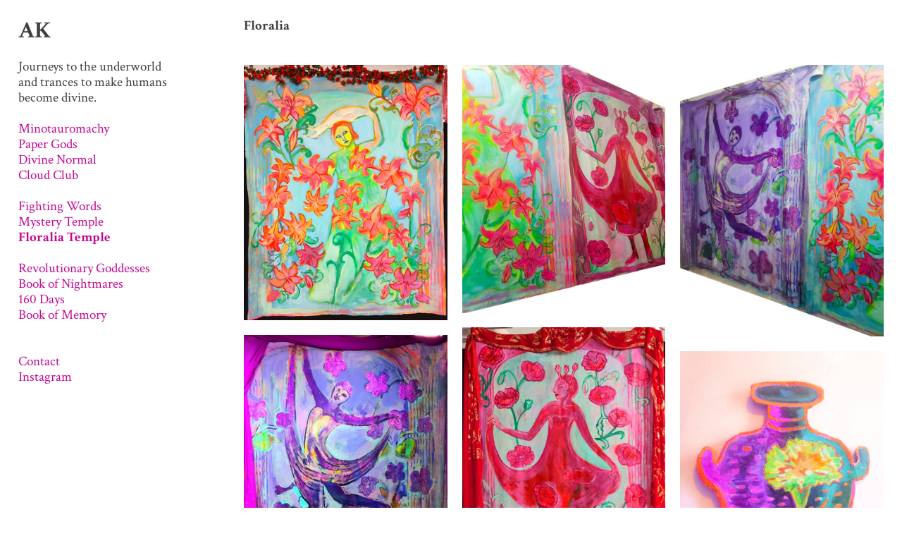

--- FILE ---
content_type: text/html; charset=UTF-8
request_url: https://arielkleinberg.com/Floralia-Vases
body_size: 28024
content:
<!DOCTYPE html>
<!-- 

        Running on cargo.site

-->
<html lang="en" data-predefined-style="true" data-css-presets="true" data-css-preset data-typography-preset>
	<head>
<script>
				var __cargo_context__ = 'live';
				var __cargo_js_ver__ = 'c=3521555348';
				var __cargo_maint__ = false;
				
				
			</script>
					<meta http-equiv="X-UA-Compatible" content="IE=edge,chrome=1">
		<meta http-equiv="Content-Type" content="text/html; charset=utf-8">
		<meta name="viewport" content="initial-scale=1.0, maximum-scale=1.0, user-scalable=no">
		
			<meta name="robots" content="index,follow">
		<title>Floralia Vases — Mars Violet</title>
		<meta name="description" content="Floralia">
				<meta name="twitter:card" content="summary_large_image">
		<meta name="twitter:title" content="Floralia Vases — Mars Violet">
		<meta name="twitter:description" content="Floralia">
		<meta name="twitter:image" content="https://freight.cargo.site/w/1200/i/87fe44427ef835a6728fe666352656811f02ddba4c023fc65d523610c48182f8/Screenshot-279b.png">
		<meta property="og:locale" content="en_US">
		<meta property="og:title" content="Floralia Vases — Mars Violet">
		<meta property="og:description" content="Floralia">
		<meta property="og:url" content="https://arielkleinberg.com/Floralia-Vases">
		<meta property="og:image" content="https://freight.cargo.site/w/1200/i/87fe44427ef835a6728fe666352656811f02ddba4c023fc65d523610c48182f8/Screenshot-279b.png">
		<meta property="og:type" content="website">

		<link rel="preconnect" href="https://static.cargo.site" crossorigin>
		<link rel="preconnect" href="https://freight.cargo.site" crossorigin>

		<link rel="preconnect" href="https://fonts.gstatic.com" crossorigin>
				<link rel="preconnect" href="https://type.cargo.site" crossorigin>

		<!--<link rel="preload" href="https://static.cargo.site/assets/social/IconFont-Regular-0.9.3.woff2" as="font" type="font/woff" crossorigin>-->

		

		<link href="https://static.cargo.site/favicon/favicon.ico" rel="shortcut icon">
		<link href="https://arielkleinberg.com/rss" rel="alternate" type="application/rss+xml" title="Mars Violet feed">

		<link href="//fonts.googleapis.com/css?family=Crimson Text:400,400italic,700,700italic&c=3521555348&" id="" rel="stylesheet" type="text/css" />
<link href="https://arielkleinberg.com/stylesheet?c=3521555348&1649274140" id="member_stylesheet" rel="stylesheet" type="text/css" />
<style id="">@font-face{font-family:Icons;src:url(https://static.cargo.site/assets/social/IconFont-Regular-0.9.3.woff2);unicode-range:U+E000-E15C,U+F0000,U+FE0E}@font-face{font-family:Icons;src:url(https://static.cargo.site/assets/social/IconFont-Regular-0.9.3.woff2);font-weight:240;unicode-range:U+E000-E15C,U+F0000,U+FE0E}@font-face{font-family:Icons;src:url(https://static.cargo.site/assets/social/IconFont-Regular-0.9.3.woff2);unicode-range:U+E000-E15C,U+F0000,U+FE0E;font-weight:400}@font-face{font-family:Icons;src:url(https://static.cargo.site/assets/social/IconFont-Regular-0.9.3.woff2);unicode-range:U+E000-E15C,U+F0000,U+FE0E;font-weight:600}@font-face{font-family:Icons;src:url(https://static.cargo.site/assets/social/IconFont-Regular-0.9.3.woff2);unicode-range:U+E000-E15C,U+F0000,U+FE0E;font-weight:800}@font-face{font-family:Icons;src:url(https://static.cargo.site/assets/social/IconFont-Regular-0.9.3.woff2);unicode-range:U+E000-E15C,U+F0000,U+FE0E;font-style:italic}@font-face{font-family:Icons;src:url(https://static.cargo.site/assets/social/IconFont-Regular-0.9.3.woff2);unicode-range:U+E000-E15C,U+F0000,U+FE0E;font-weight:200;font-style:italic}@font-face{font-family:Icons;src:url(https://static.cargo.site/assets/social/IconFont-Regular-0.9.3.woff2);unicode-range:U+E000-E15C,U+F0000,U+FE0E;font-weight:400;font-style:italic}@font-face{font-family:Icons;src:url(https://static.cargo.site/assets/social/IconFont-Regular-0.9.3.woff2);unicode-range:U+E000-E15C,U+F0000,U+FE0E;font-weight:600;font-style:italic}@font-face{font-family:Icons;src:url(https://static.cargo.site/assets/social/IconFont-Regular-0.9.3.woff2);unicode-range:U+E000-E15C,U+F0000,U+FE0E;font-weight:800;font-style:italic}body.iconfont-loading,body.iconfont-loading *{color:transparent!important}body{-moz-osx-font-smoothing:grayscale;-webkit-font-smoothing:antialiased;-webkit-text-size-adjust:none}body.no-scroll{overflow:hidden}/*!
 * Content
 */.page{word-wrap:break-word}:focus{outline:0}.pointer-events-none{pointer-events:none}.pointer-events-auto{pointer-events:auto}.pointer-events-none .page_content .audio-player,.pointer-events-none .page_content .shop_product,.pointer-events-none .page_content a,.pointer-events-none .page_content audio,.pointer-events-none .page_content button,.pointer-events-none .page_content details,.pointer-events-none .page_content iframe,.pointer-events-none .page_content img,.pointer-events-none .page_content input,.pointer-events-none .page_content video{pointer-events:auto}.pointer-events-none .page_content *>a,.pointer-events-none .page_content>a{position:relative}s *{text-transform:inherit}#toolset{position:fixed;bottom:10px;right:10px;z-index:8}.mobile #toolset,.template_site_inframe #toolset{display:none}#toolset a{display:block;height:24px;width:24px;margin:0;padding:0;text-decoration:none;background:rgba(0,0,0,.2)}#toolset a:hover{background:rgba(0,0,0,.8)}[data-adminview] #toolset a,[data-adminview] #toolset_admin a{background:rgba(0,0,0,.04);pointer-events:none;cursor:default}#toolset_admin a:active{background:rgba(0,0,0,.7)}#toolset_admin a svg>*{transform:scale(1.1) translate(0,-.5px);transform-origin:50% 50%}#toolset_admin a svg{pointer-events:none;width:100%!important;height:auto!important}#following-container{overflow:auto;-webkit-overflow-scrolling:touch}#following-container iframe{height:100%;width:100%;position:absolute;top:0;left:0;right:0;bottom:0}:root{--following-width:-400px;--following-animation-duration:450ms}@keyframes following-open{0%{transform:translateX(0)}100%{transform:translateX(var(--following-width))}}@keyframes following-open-inverse{0%{transform:translateX(0)}100%{transform:translateX(calc(-1 * var(--following-width)))}}@keyframes following-close{0%{transform:translateX(var(--following-width))}100%{transform:translateX(0)}}@keyframes following-close-inverse{0%{transform:translateX(calc(-1 * var(--following-width)))}100%{transform:translateX(0)}}body.animate-left{animation:following-open var(--following-animation-duration);animation-fill-mode:both;animation-timing-function:cubic-bezier(.24,1,.29,1)}#following-container.animate-left{animation:following-close-inverse var(--following-animation-duration);animation-fill-mode:both;animation-timing-function:cubic-bezier(.24,1,.29,1)}#following-container.animate-left #following-frame{animation:following-close var(--following-animation-duration);animation-fill-mode:both;animation-timing-function:cubic-bezier(.24,1,.29,1)}body.animate-right{animation:following-close var(--following-animation-duration);animation-fill-mode:both;animation-timing-function:cubic-bezier(.24,1,.29,1)}#following-container.animate-right{animation:following-open-inverse var(--following-animation-duration);animation-fill-mode:both;animation-timing-function:cubic-bezier(.24,1,.29,1)}#following-container.animate-right #following-frame{animation:following-open var(--following-animation-duration);animation-fill-mode:both;animation-timing-function:cubic-bezier(.24,1,.29,1)}.slick-slider{position:relative;display:block;-moz-box-sizing:border-box;box-sizing:border-box;-webkit-user-select:none;-moz-user-select:none;-ms-user-select:none;user-select:none;-webkit-touch-callout:none;-khtml-user-select:none;-ms-touch-action:pan-y;touch-action:pan-y;-webkit-tap-highlight-color:transparent}.slick-list{position:relative;display:block;overflow:hidden;margin:0;padding:0}.slick-list:focus{outline:0}.slick-list.dragging{cursor:pointer;cursor:hand}.slick-slider .slick-list,.slick-slider .slick-track{transform:translate3d(0,0,0);will-change:transform}.slick-track{position:relative;top:0;left:0;display:block}.slick-track:after,.slick-track:before{display:table;content:'';width:1px;height:1px;margin-top:-1px;margin-left:-1px}.slick-track:after{clear:both}.slick-loading .slick-track{visibility:hidden}.slick-slide{display:none;float:left;height:100%;min-height:1px}[dir=rtl] .slick-slide{float:right}.content .slick-slide img{display:inline-block}.content .slick-slide img:not(.image-zoom){cursor:pointer}.content .scrub .slick-list,.content .scrub .slick-slide img:not(.image-zoom){cursor:ew-resize}body.slideshow-scrub-dragging *{cursor:ew-resize!important}.content .slick-slide img:not([src]),.content .slick-slide img[src='']{width:100%;height:auto}.slick-slide.slick-loading img{display:none}.slick-slide.dragging img{pointer-events:none}.slick-initialized .slick-slide{display:block}.slick-loading .slick-slide{visibility:hidden}.slick-vertical .slick-slide{display:block;height:auto;border:1px solid transparent}.slick-arrow.slick-hidden{display:none}.slick-arrow{position:absolute;z-index:9;width:0;top:0;height:100%;cursor:pointer;will-change:opacity;-webkit-transition:opacity 333ms cubic-bezier(.4,0,.22,1);transition:opacity 333ms cubic-bezier(.4,0,.22,1)}.slick-arrow.hidden{opacity:0}.slick-arrow svg{position:absolute;width:36px;height:36px;top:0;left:0;right:0;bottom:0;margin:auto;transform:translate(.25px,.25px)}.slick-arrow svg.right-arrow{transform:translate(.25px,.25px) scaleX(-1)}.slick-arrow svg:active{opacity:.75}.slick-arrow svg .arrow-shape{fill:none!important;stroke:#fff;stroke-linecap:square}.slick-arrow svg .arrow-outline{fill:none!important;stroke-width:2.5px;stroke:rgba(0,0,0,.6);stroke-linecap:square}.slick-arrow.slick-next{right:0;text-align:right}.slick-next svg,.wallpaper-navigation .slick-next svg{margin-right:10px}.mobile .slick-next svg{margin-right:10px}.slick-arrow.slick-prev{text-align:left}.slick-prev svg,.wallpaper-navigation .slick-prev svg{margin-left:10px}.mobile .slick-prev svg{margin-left:10px}.loading_animation{display:none;vertical-align:middle;z-index:15;line-height:0;pointer-events:none;border-radius:100%}.loading_animation.hidden{display:none}.loading_animation.pulsing{opacity:0;display:inline-block;animation-delay:.1s;-webkit-animation-delay:.1s;-moz-animation-delay:.1s;animation-duration:12s;animation-iteration-count:infinite;animation:fade-pulse-in .5s ease-in-out;-moz-animation:fade-pulse-in .5s ease-in-out;-webkit-animation:fade-pulse-in .5s ease-in-out;-webkit-animation-fill-mode:forwards;-moz-animation-fill-mode:forwards;animation-fill-mode:forwards}.loading_animation.pulsing.no-delay{animation-delay:0s;-webkit-animation-delay:0s;-moz-animation-delay:0s}.loading_animation div{border-radius:100%}.loading_animation div svg{max-width:100%;height:auto}.loading_animation div,.loading_animation div svg{width:20px;height:20px}.loading_animation.full-width svg{width:100%;height:auto}.loading_animation.full-width.big svg{width:100px;height:100px}.loading_animation div svg>*{fill:#ccc}.loading_animation div{-webkit-animation:spin-loading 12s ease-out;-webkit-animation-iteration-count:infinite;-moz-animation:spin-loading 12s ease-out;-moz-animation-iteration-count:infinite;animation:spin-loading 12s ease-out;animation-iteration-count:infinite}.loading_animation.hidden{display:none}[data-backdrop] .loading_animation{position:absolute;top:15px;left:15px;z-index:99}.loading_animation.position-absolute.middle{top:calc(50% - 10px);left:calc(50% - 10px)}.loading_animation.position-absolute.topleft{top:0;left:0}.loading_animation.position-absolute.middleright{top:calc(50% - 10px);right:1rem}.loading_animation.position-absolute.middleleft{top:calc(50% - 10px);left:1rem}.loading_animation.gray div svg>*{fill:#999}.loading_animation.gray-dark div svg>*{fill:#666}.loading_animation.gray-darker div svg>*{fill:#555}.loading_animation.gray-light div svg>*{fill:#ccc}.loading_animation.white div svg>*{fill:rgba(255,255,255,.85)}.loading_animation.blue div svg>*{fill:#698fff}.loading_animation.inline{display:inline-block;margin-bottom:.5ex}.loading_animation.inline.left{margin-right:.5ex}@-webkit-keyframes fade-pulse-in{0%{opacity:0}50%{opacity:.5}100%{opacity:1}}@-moz-keyframes fade-pulse-in{0%{opacity:0}50%{opacity:.5}100%{opacity:1}}@keyframes fade-pulse-in{0%{opacity:0}50%{opacity:.5}100%{opacity:1}}@-webkit-keyframes pulsate{0%{opacity:1}50%{opacity:0}100%{opacity:1}}@-moz-keyframes pulsate{0%{opacity:1}50%{opacity:0}100%{opacity:1}}@keyframes pulsate{0%{opacity:1}50%{opacity:0}100%{opacity:1}}@-webkit-keyframes spin-loading{0%{transform:rotate(0)}9%{transform:rotate(1050deg)}18%{transform:rotate(-1090deg)}20%{transform:rotate(-1080deg)}23%{transform:rotate(-1080deg)}28%{transform:rotate(-1095deg)}29%{transform:rotate(-1065deg)}34%{transform:rotate(-1080deg)}35%{transform:rotate(-1050deg)}40%{transform:rotate(-1065deg)}41%{transform:rotate(-1035deg)}44%{transform:rotate(-1035deg)}47%{transform:rotate(-2160deg)}50%{transform:rotate(-2160deg)}56%{transform:rotate(45deg)}60%{transform:rotate(45deg)}80%{transform:rotate(6120deg)}100%{transform:rotate(0)}}@keyframes spin-loading{0%{transform:rotate(0)}9%{transform:rotate(1050deg)}18%{transform:rotate(-1090deg)}20%{transform:rotate(-1080deg)}23%{transform:rotate(-1080deg)}28%{transform:rotate(-1095deg)}29%{transform:rotate(-1065deg)}34%{transform:rotate(-1080deg)}35%{transform:rotate(-1050deg)}40%{transform:rotate(-1065deg)}41%{transform:rotate(-1035deg)}44%{transform:rotate(-1035deg)}47%{transform:rotate(-2160deg)}50%{transform:rotate(-2160deg)}56%{transform:rotate(45deg)}60%{transform:rotate(45deg)}80%{transform:rotate(6120deg)}100%{transform:rotate(0)}}[grid-row]{align-items:flex-start;box-sizing:border-box;display:-webkit-box;display:-webkit-flex;display:-ms-flexbox;display:flex;-webkit-flex-wrap:wrap;-ms-flex-wrap:wrap;flex-wrap:wrap}[grid-col]{box-sizing:border-box}[grid-row] [grid-col].empty:after{content:"\0000A0";cursor:text}body.mobile[data-adminview=content-editproject] [grid-row] [grid-col].empty:after{display:none}[grid-col=auto]{-webkit-box-flex:1;-webkit-flex:1;-ms-flex:1;flex:1}[grid-col=x12]{width:100%}[grid-col=x11]{width:50%}[grid-col=x10]{width:33.33%}[grid-col=x9]{width:25%}[grid-col=x8]{width:20%}[grid-col=x7]{width:16.666666667%}[grid-col=x6]{width:14.285714286%}[grid-col=x5]{width:12.5%}[grid-col=x4]{width:11.111111111%}[grid-col=x3]{width:10%}[grid-col=x2]{width:9.090909091%}[grid-col=x1]{width:8.333333333%}[grid-col="1"]{width:8.33333%}[grid-col="2"]{width:16.66667%}[grid-col="3"]{width:25%}[grid-col="4"]{width:33.33333%}[grid-col="5"]{width:41.66667%}[grid-col="6"]{width:50%}[grid-col="7"]{width:58.33333%}[grid-col="8"]{width:66.66667%}[grid-col="9"]{width:75%}[grid-col="10"]{width:83.33333%}[grid-col="11"]{width:91.66667%}[grid-col="12"]{width:100%}body.mobile [grid-responsive] [grid-col]{width:100%;-webkit-box-flex:none;-webkit-flex:none;-ms-flex:none;flex:none}[data-ce-host=true][contenteditable=true] [grid-pad]{pointer-events:none}[data-ce-host=true][contenteditable=true] [grid-pad]>*{pointer-events:auto}[grid-pad="0"]{padding:0}[grid-pad="0.25"]{padding:.125rem}[grid-pad="0.5"]{padding:.25rem}[grid-pad="0.75"]{padding:.375rem}[grid-pad="1"]{padding:.5rem}[grid-pad="1.25"]{padding:.625rem}[grid-pad="1.5"]{padding:.75rem}[grid-pad="1.75"]{padding:.875rem}[grid-pad="2"]{padding:1rem}[grid-pad="2.5"]{padding:1.25rem}[grid-pad="3"]{padding:1.5rem}[grid-pad="3.5"]{padding:1.75rem}[grid-pad="4"]{padding:2rem}[grid-pad="5"]{padding:2.5rem}[grid-pad="6"]{padding:3rem}[grid-pad="7"]{padding:3.5rem}[grid-pad="8"]{padding:4rem}[grid-pad="9"]{padding:4.5rem}[grid-pad="10"]{padding:5rem}[grid-gutter="0"]{margin:0}[grid-gutter="0.5"]{margin:-.25rem}[grid-gutter="1"]{margin:-.5rem}[grid-gutter="1.5"]{margin:-.75rem}[grid-gutter="2"]{margin:-1rem}[grid-gutter="2.5"]{margin:-1.25rem}[grid-gutter="3"]{margin:-1.5rem}[grid-gutter="3.5"]{margin:-1.75rem}[grid-gutter="4"]{margin:-2rem}[grid-gutter="5"]{margin:-2.5rem}[grid-gutter="6"]{margin:-3rem}[grid-gutter="7"]{margin:-3.5rem}[grid-gutter="8"]{margin:-4rem}[grid-gutter="10"]{margin:-5rem}[grid-gutter="12"]{margin:-6rem}[grid-gutter="14"]{margin:-7rem}[grid-gutter="16"]{margin:-8rem}[grid-gutter="18"]{margin:-9rem}[grid-gutter="20"]{margin:-10rem}small{max-width:100%;text-decoration:inherit}img:not([src]),img[src='']{outline:1px solid rgba(177,177,177,.4);outline-offset:-1px;content:url([data-uri])}img.image-zoom{cursor:-webkit-zoom-in;cursor:-moz-zoom-in;cursor:zoom-in}#imprimatur{color:#333;font-size:10px;font-family:-apple-system,BlinkMacSystemFont,"Segoe UI",Roboto,Oxygen,Ubuntu,Cantarell,"Open Sans","Helvetica Neue",sans-serif,"Sans Serif",Icons;/*!System*/position:fixed;opacity:.3;right:-28px;bottom:160px;transform:rotate(270deg);-ms-transform:rotate(270deg);-webkit-transform:rotate(270deg);z-index:8;text-transform:uppercase;color:#999;opacity:.5;padding-bottom:2px;text-decoration:none}.mobile #imprimatur{display:none}bodycopy cargo-link a{font-family:-apple-system,BlinkMacSystemFont,"Segoe UI",Roboto,Oxygen,Ubuntu,Cantarell,"Open Sans","Helvetica Neue",sans-serif,"Sans Serif",Icons;/*!System*/font-size:12px;font-style:normal;font-weight:400;transform:rotate(270deg);text-decoration:none;position:fixed!important;right:-27px;bottom:100px;text-decoration:none;letter-spacing:normal;background:0 0;border:0;border-bottom:0;outline:0}/*! PhotoSwipe Default UI CSS by Dmitry Semenov | photoswipe.com | MIT license */.pswp--has_mouse .pswp__button--arrow--left,.pswp--has_mouse .pswp__button--arrow--right,.pswp__ui{visibility:visible}.pswp--minimal--dark .pswp__top-bar,.pswp__button{background:0 0}.pswp,.pswp__bg,.pswp__container,.pswp__img--placeholder,.pswp__zoom-wrap,.quick-view-navigation{-webkit-backface-visibility:hidden}.pswp__button{cursor:pointer;opacity:1;-webkit-appearance:none;transition:opacity .2s;-webkit-box-shadow:none;box-shadow:none}.pswp__button-close>svg{top:10px;right:10px;margin-left:auto}.pswp--touch .quick-view-navigation{display:none}.pswp__ui{-webkit-font-smoothing:auto;opacity:1;z-index:1550}.quick-view-navigation{will-change:opacity;-webkit-transition:opacity 333ms cubic-bezier(.4,0,.22,1);transition:opacity 333ms cubic-bezier(.4,0,.22,1)}.quick-view-navigation .pswp__group .pswp__button{pointer-events:auto}.pswp__button>svg{position:absolute;width:36px;height:36px}.quick-view-navigation .pswp__group:active svg{opacity:.75}.pswp__button svg .shape-shape{fill:#fff}.pswp__button svg .shape-outline{fill:#000}.pswp__button-prev>svg{top:0;bottom:0;left:10px;margin:auto}.pswp__button-next>svg{top:0;bottom:0;right:10px;margin:auto}.quick-view-navigation .pswp__group .pswp__button-prev{position:absolute;left:0;top:0;width:0;height:100%}.quick-view-navigation .pswp__group .pswp__button-next{position:absolute;right:0;top:0;width:0;height:100%}.quick-view-navigation .close-button,.quick-view-navigation .left-arrow,.quick-view-navigation .right-arrow{transform:translate(.25px,.25px)}.quick-view-navigation .right-arrow{transform:translate(.25px,.25px) scaleX(-1)}.pswp__button svg .shape-outline{fill:transparent!important;stroke:#000;stroke-width:2.5px;stroke-linecap:square}.pswp__button svg .shape-shape{fill:transparent!important;stroke:#fff;stroke-width:1.5px;stroke-linecap:square}.pswp__bg,.pswp__scroll-wrap,.pswp__zoom-wrap{width:100%;position:absolute}.quick-view-navigation .pswp__group .pswp__button-close{margin:0}.pswp__container,.pswp__item,.pswp__zoom-wrap{right:0;bottom:0;top:0;position:absolute;left:0}.pswp__ui--hidden .pswp__button{opacity:.001}.pswp__ui--hidden .pswp__button,.pswp__ui--hidden .pswp__button *{pointer-events:none}.pswp .pswp__ui.pswp__ui--displaynone{display:none}.pswp__element--disabled{display:none!important}/*! PhotoSwipe main CSS by Dmitry Semenov | photoswipe.com | MIT license */.pswp{position:fixed;display:none;height:100%;width:100%;top:0;left:0;right:0;bottom:0;margin:auto;-ms-touch-action:none;touch-action:none;z-index:9999999;-webkit-text-size-adjust:100%;line-height:initial;letter-spacing:initial;outline:0}.pswp img{max-width:none}.pswp--zoom-disabled .pswp__img{cursor:default!important}.pswp--animate_opacity{opacity:.001;will-change:opacity;-webkit-transition:opacity 333ms cubic-bezier(.4,0,.22,1);transition:opacity 333ms cubic-bezier(.4,0,.22,1)}.pswp--open{display:block}.pswp--zoom-allowed .pswp__img{cursor:-webkit-zoom-in;cursor:-moz-zoom-in;cursor:zoom-in}.pswp--zoomed-in .pswp__img{cursor:-webkit-grab;cursor:-moz-grab;cursor:grab}.pswp--dragging .pswp__img{cursor:-webkit-grabbing;cursor:-moz-grabbing;cursor:grabbing}.pswp__bg{left:0;top:0;height:100%;opacity:0;transform:translateZ(0);will-change:opacity}.pswp__scroll-wrap{left:0;top:0;height:100%}.pswp__container,.pswp__zoom-wrap{-ms-touch-action:none;touch-action:none}.pswp__container,.pswp__img{-webkit-user-select:none;-moz-user-select:none;-ms-user-select:none;user-select:none;-webkit-tap-highlight-color:transparent;-webkit-touch-callout:none}.pswp__zoom-wrap{-webkit-transform-origin:left top;-ms-transform-origin:left top;transform-origin:left top;-webkit-transition:-webkit-transform 222ms cubic-bezier(.4,0,.22,1);transition:transform 222ms cubic-bezier(.4,0,.22,1)}.pswp__bg{-webkit-transition:opacity 222ms cubic-bezier(.4,0,.22,1);transition:opacity 222ms cubic-bezier(.4,0,.22,1)}.pswp--animated-in .pswp__bg,.pswp--animated-in .pswp__zoom-wrap{-webkit-transition:none;transition:none}.pswp--hide-overflow .pswp__scroll-wrap,.pswp--hide-overflow.pswp{overflow:hidden}.pswp__img{position:absolute;width:auto;height:auto;top:0;left:0}.pswp__img--placeholder--blank{background:#222}.pswp--ie .pswp__img{width:100%!important;height:auto!important;left:0;top:0}.pswp__ui--idle{opacity:0}.pswp__error-msg{position:absolute;left:0;top:50%;width:100%;text-align:center;font-size:14px;line-height:16px;margin-top:-8px;color:#ccc}.pswp__error-msg a{color:#ccc;text-decoration:underline}.pswp__error-msg{font-family:-apple-system,BlinkMacSystemFont,"Segoe UI",Roboto,Oxygen,Ubuntu,Cantarell,"Open Sans","Helvetica Neue",sans-serif}.quick-view.mouse-down .iframe-item{pointer-events:none!important}.quick-view-caption-positioner{pointer-events:none;width:100%;height:100%}.quick-view-caption-wrapper{margin:auto;position:absolute;bottom:0;left:0;right:0}.quick-view-horizontal-align-left .quick-view-caption-wrapper{margin-left:0}.quick-view-horizontal-align-right .quick-view-caption-wrapper{margin-right:0}[data-quick-view-caption]{transition:.1s opacity ease-in-out;position:absolute;bottom:0;left:0;right:0}.quick-view-horizontal-align-left [data-quick-view-caption]{text-align:left}.quick-view-horizontal-align-right [data-quick-view-caption]{text-align:right}.quick-view-caption{transition:.1s opacity ease-in-out}.quick-view-caption>*{display:inline-block}.quick-view-caption *{pointer-events:auto}.quick-view-caption.hidden{opacity:0}.shop_product .dropdown_wrapper{flex:0 0 100%;position:relative}.shop_product select{appearance:none;-moz-appearance:none;-webkit-appearance:none;outline:0;-webkit-font-smoothing:antialiased;-moz-osx-font-smoothing:grayscale;cursor:pointer;border-radius:0;white-space:nowrap;overflow:hidden!important;text-overflow:ellipsis}.shop_product select.dropdown::-ms-expand{display:none}.shop_product a{cursor:pointer;border-bottom:none;text-decoration:none}.shop_product a.out-of-stock{pointer-events:none}body.audio-player-dragging *{cursor:ew-resize!important}.audio-player{display:inline-flex;flex:1 0 calc(100% - 2px);width:calc(100% - 2px)}.audio-player .button{height:100%;flex:0 0 3.3rem;display:flex}.audio-player .separator{left:3.3rem;height:100%}.audio-player .buffer{width:0%;height:100%;transition:left .3s linear,width .3s linear}.audio-player.seeking .buffer{transition:left 0s,width 0s}.audio-player.seeking{user-select:none;-webkit-user-select:none;cursor:ew-resize}.audio-player.seeking *{user-select:none;-webkit-user-select:none;cursor:ew-resize}.audio-player .bar{overflow:hidden;display:flex;justify-content:space-between;align-content:center;flex-grow:1}.audio-player .progress{width:0%;height:100%;transition:width .3s linear}.audio-player.seeking .progress{transition:width 0s}.audio-player .pause,.audio-player .play{cursor:pointer;height:100%}.audio-player .note-icon{margin:auto 0;order:2;flex:0 1 auto}.audio-player .title{white-space:nowrap;overflow:hidden;text-overflow:ellipsis;pointer-events:none;user-select:none;padding:.5rem 0 .5rem 1rem;margin:auto auto auto 0;flex:0 3 auto;min-width:0;width:100%}.audio-player .total-time{flex:0 1 auto;margin:auto 0}.audio-player .current-time,.audio-player .play-text{flex:0 1 auto;margin:auto 0}.audio-player .stream-anim{user-select:none;margin:auto auto auto 0}.audio-player .stream-anim span{display:inline-block}.audio-player .buffer,.audio-player .current-time,.audio-player .note-svg,.audio-player .play-text,.audio-player .separator,.audio-player .total-time{user-select:none;pointer-events:none}.audio-player .buffer,.audio-player .play-text,.audio-player .progress{position:absolute}.audio-player,.audio-player .bar,.audio-player .button,.audio-player .current-time,.audio-player .note-icon,.audio-player .pause,.audio-player .play,.audio-player .total-time{position:relative}body.mobile .audio-player,body.mobile .audio-player *{-webkit-touch-callout:none}#standalone-admin-frame{border:0;width:400px;position:absolute;right:0;top:0;height:100vh;z-index:99}body[standalone-admin=true] #standalone-admin-frame{transform:translate(0,0)}body[standalone-admin=true] .main_container{width:calc(100% - 400px)}body[standalone-admin=false] #standalone-admin-frame{transform:translate(100%,0)}body[standalone-admin=false] .main_container{width:100%}.toggle_standaloneAdmin{position:fixed;top:0;right:400px;height:40px;width:40px;z-index:999;cursor:pointer;background-color:rgba(0,0,0,.4)}.toggle_standaloneAdmin:active{opacity:.7}body[standalone-admin=false] .toggle_standaloneAdmin{right:0}.toggle_standaloneAdmin *{color:#fff;fill:#fff}.toggle_standaloneAdmin svg{padding:6px;width:100%;height:100%;opacity:.85}body[standalone-admin=false] .toggle_standaloneAdmin #close,body[standalone-admin=true] .toggle_standaloneAdmin #backdropsettings{display:none}.toggle_standaloneAdmin>div{width:100%;height:100%}#admin_toggle_button{position:fixed;top:50%;transform:translate(0,-50%);right:400px;height:36px;width:12px;z-index:999;cursor:pointer;background-color:rgba(0,0,0,.09);padding-left:2px;margin-right:5px}#admin_toggle_button .bar{content:'';background:rgba(0,0,0,.09);position:fixed;width:5px;bottom:0;top:0;z-index:10}#admin_toggle_button:active{background:rgba(0,0,0,.065)}#admin_toggle_button *{color:#fff;fill:#fff}#admin_toggle_button svg{padding:0;width:16px;height:36px;margin-left:1px;opacity:1}#admin_toggle_button svg *{fill:#fff;opacity:1}#admin_toggle_button[data-state=closed] .toggle_admin_close{display:none}#admin_toggle_button[data-state=closed],#admin_toggle_button[data-state=closed] .toggle_admin_open{width:20px;cursor:pointer;margin:0}#admin_toggle_button[data-state=closed] svg{margin-left:2px}#admin_toggle_button[data-state=open] .toggle_admin_open{display:none}select,select *{text-rendering:auto!important}b b{font-weight:inherit}*{-webkit-box-sizing:border-box;-moz-box-sizing:border-box;box-sizing:border-box}customhtml>*{position:relative;z-index:10}body,html{min-height:100vh;margin:0;padding:0}html{touch-action:manipulation;position:relative;background-color:#fff}.main_container{min-height:100vh;width:100%;overflow:hidden}.container{display:-webkit-box;display:-webkit-flex;display:-moz-box;display:-ms-flexbox;display:flex;-webkit-flex-wrap:wrap;-moz-flex-wrap:wrap;-ms-flex-wrap:wrap;flex-wrap:wrap;max-width:100%;width:100%;overflow:visible}.container{align-items:flex-start;-webkit-align-items:flex-start}.page{z-index:2}.page ul li>text-limit{display:block}.content,.content_container,.pinned{-webkit-flex:1 0 auto;-moz-flex:1 0 auto;-ms-flex:1 0 auto;flex:1 0 auto;max-width:100%}.content_container{width:100%}.content_container.full_height{min-height:100vh}.page_background{position:absolute;top:0;left:0;width:100%;height:100%}.page_container{position:relative;overflow:visible;width:100%}.backdrop{position:absolute;top:0;z-index:1;width:100%;height:100%;max-height:100vh}.backdrop>div{position:absolute;top:0;left:0;width:100%;height:100%;-webkit-backface-visibility:hidden;backface-visibility:hidden;transform:translate3d(0,0,0);contain:strict}[data-backdrop].backdrop>div[data-overflowing]{max-height:100vh;position:absolute;top:0;left:0}body.mobile [split-responsive]{display:flex;flex-direction:column}body.mobile [split-responsive] .container{width:100%;order:2}body.mobile [split-responsive] .backdrop{position:relative;height:50vh;width:100%;order:1}body.mobile [split-responsive] [data-auxiliary].backdrop{position:absolute;height:50vh;width:100%;order:1}.page{position:relative;z-index:2}img[data-align=left]{float:left}img[data-align=right]{float:right}[data-rotation]{transform-origin:center center}.content .page_content:not([contenteditable=true]) [data-draggable]{pointer-events:auto!important;backface-visibility:hidden}.preserve-3d{-moz-transform-style:preserve-3d;transform-style:preserve-3d}.content .page_content:not([contenteditable=true]) [data-draggable] iframe{pointer-events:none!important}.dragging-active iframe{pointer-events:none!important}.content .page_content:not([contenteditable=true]) [data-draggable]:active{opacity:1}.content .scroll-transition-fade{transition:transform 1s ease-in-out,opacity .8s ease-in-out}.content .scroll-transition-fade.below-viewport{opacity:0;transform:translateY(40px)}.mobile.full_width .page_container:not([split-layout]) .container_width{width:100%}[data-view=pinned_bottom] .bottom_pin_invisibility{visibility:hidden}.pinned{position:relative;width:100%}.pinned .page_container.accommodate:not(.fixed):not(.overlay){z-index:2}.pinned .page_container.overlay{position:absolute;z-index:4}.pinned .page_container.overlay.fixed{position:fixed}.pinned .page_container.overlay.fixed .page{max-height:100vh;-webkit-overflow-scrolling:touch}.pinned .page_container.overlay.fixed .page.allow-scroll{overflow-y:auto;overflow-x:hidden}.pinned .page_container.overlay.fixed .page.allow-scroll{align-items:flex-start;-webkit-align-items:flex-start}.pinned .page_container .page.allow-scroll::-webkit-scrollbar{width:0;background:0 0;display:none}.pinned.pinned_top .page_container.overlay{left:0;top:0}.pinned.pinned_bottom .page_container.overlay{left:0;bottom:0}div[data-container=set]:empty{margin-top:1px}.thumbnails{position:relative;z-index:1}[thumbnails=grid]{align-items:baseline}[thumbnails=justify] .thumbnail{box-sizing:content-box}[thumbnails][data-padding-zero] .thumbnail{margin-bottom:-1px}[thumbnails=montessori] .thumbnail{pointer-events:auto;position:absolute}[thumbnails] .thumbnail>a{display:block;text-decoration:none}[thumbnails=montessori]{height:0}[thumbnails][data-resizing],[thumbnails][data-resizing] *{cursor:nwse-resize}[thumbnails] .thumbnail .resize-handle{cursor:nwse-resize;width:26px;height:26px;padding:5px;position:absolute;opacity:.75;right:-1px;bottom:-1px;z-index:100}[thumbnails][data-resizing] .resize-handle{display:none}[thumbnails] .thumbnail .resize-handle svg{position:absolute;top:0;left:0}[thumbnails] .thumbnail .resize-handle:hover{opacity:1}[data-can-move].thumbnail .resize-handle svg .resize_path_outline{fill:#fff}[data-can-move].thumbnail .resize-handle svg .resize_path{fill:#000}[thumbnails=montessori] .thumbnail_sizer{height:0;width:100%;position:relative;padding-bottom:100%;pointer-events:none}[thumbnails] .thumbnail img{display:block;min-height:3px;margin-bottom:0}[thumbnails] .thumbnail img:not([src]),img[src=""]{margin:0!important;width:100%;min-height:3px;height:100%!important;position:absolute}[aspect-ratio="1x1"].thumb_image{height:0;padding-bottom:100%;overflow:hidden}[aspect-ratio="4x3"].thumb_image{height:0;padding-bottom:75%;overflow:hidden}[aspect-ratio="16x9"].thumb_image{height:0;padding-bottom:56.25%;overflow:hidden}[thumbnails] .thumb_image{width:100%;position:relative}[thumbnails][thumbnail-vertical-align=top]{align-items:flex-start}[thumbnails][thumbnail-vertical-align=middle]{align-items:center}[thumbnails][thumbnail-vertical-align=bottom]{align-items:baseline}[thumbnails][thumbnail-horizontal-align=left]{justify-content:flex-start}[thumbnails][thumbnail-horizontal-align=middle]{justify-content:center}[thumbnails][thumbnail-horizontal-align=right]{justify-content:flex-end}.thumb_image.default_image>svg{position:absolute;top:0;left:0;bottom:0;right:0;width:100%;height:100%}.thumb_image.default_image{outline:1px solid #ccc;outline-offset:-1px;position:relative}.mobile.full_width [data-view=Thumbnail] .thumbnails_width{width:100%}.content [data-draggable] a:active,.content [data-draggable] img:active{opacity:initial}.content .draggable-dragging{opacity:initial}[data-draggable].draggable_visible{visibility:visible}[data-draggable].draggable_hidden{visibility:hidden}.gallery_card [data-draggable],.marquee [data-draggable]{visibility:inherit}[data-draggable]{visibility:visible;background-color:rgba(0,0,0,.003)}#site_menu_panel_container .image-gallery:not(.initialized){height:0;padding-bottom:100%;min-height:initial}.image-gallery:not(.initialized){min-height:100vh;visibility:hidden;width:100%}.image-gallery .gallery_card img{display:block;width:100%;height:auto}.image-gallery .gallery_card{transform-origin:center}.image-gallery .gallery_card.dragging{opacity:.1;transform:initial!important}.image-gallery:not([image-gallery=slideshow]) .gallery_card iframe:only-child,.image-gallery:not([image-gallery=slideshow]) .gallery_card video:only-child{width:100%;height:100%;top:0;left:0;position:absolute}.image-gallery[image-gallery=slideshow] .gallery_card video[muted][autoplay]:not([controls]),.image-gallery[image-gallery=slideshow] .gallery_card video[muted][data-autoplay]:not([controls]){pointer-events:none}.image-gallery [image-gallery-pad="0"] video:only-child{object-fit:cover;height:calc(100% + 1px)}div.image-gallery>a,div.image-gallery>iframe,div.image-gallery>img,div.image-gallery>video{display:none}[image-gallery-row]{align-items:flex-start;box-sizing:border-box;display:-webkit-box;display:-webkit-flex;display:-ms-flexbox;display:flex;-webkit-flex-wrap:wrap;-ms-flex-wrap:wrap;flex-wrap:wrap}.image-gallery .gallery_card_image{width:100%;position:relative}[data-predefined-style=true] .image-gallery a.gallery_card{display:block;border:none}[image-gallery-col]{box-sizing:border-box}[image-gallery-col=x12]{width:100%}[image-gallery-col=x11]{width:50%}[image-gallery-col=x10]{width:33.33%}[image-gallery-col=x9]{width:25%}[image-gallery-col=x8]{width:20%}[image-gallery-col=x7]{width:16.666666667%}[image-gallery-col=x6]{width:14.285714286%}[image-gallery-col=x5]{width:12.5%}[image-gallery-col=x4]{width:11.111111111%}[image-gallery-col=x3]{width:10%}[image-gallery-col=x2]{width:9.090909091%}[image-gallery-col=x1]{width:8.333333333%}.content .page_content [image-gallery-pad].image-gallery{pointer-events:none}.content .page_content [image-gallery-pad].image-gallery .gallery_card_image>*,.content .page_content [image-gallery-pad].image-gallery .gallery_image_caption{pointer-events:auto}.content .page_content [image-gallery-pad="0"]{padding:0}.content .page_content [image-gallery-pad="0.25"]{padding:.125rem}.content .page_content [image-gallery-pad="0.5"]{padding:.25rem}.content .page_content [image-gallery-pad="0.75"]{padding:.375rem}.content .page_content [image-gallery-pad="1"]{padding:.5rem}.content .page_content [image-gallery-pad="1.25"]{padding:.625rem}.content .page_content [image-gallery-pad="1.5"]{padding:.75rem}.content .page_content [image-gallery-pad="1.75"]{padding:.875rem}.content .page_content [image-gallery-pad="2"]{padding:1rem}.content .page_content [image-gallery-pad="2.5"]{padding:1.25rem}.content .page_content [image-gallery-pad="3"]{padding:1.5rem}.content .page_content [image-gallery-pad="3.5"]{padding:1.75rem}.content .page_content [image-gallery-pad="4"]{padding:2rem}.content .page_content [image-gallery-pad="5"]{padding:2.5rem}.content .page_content [image-gallery-pad="6"]{padding:3rem}.content .page_content [image-gallery-pad="7"]{padding:3.5rem}.content .page_content [image-gallery-pad="8"]{padding:4rem}.content .page_content [image-gallery-pad="9"]{padding:4.5rem}.content .page_content [image-gallery-pad="10"]{padding:5rem}.content .page_content [image-gallery-gutter="0"]{margin:0}.content .page_content [image-gallery-gutter="0.5"]{margin:-.25rem}.content .page_content [image-gallery-gutter="1"]{margin:-.5rem}.content .page_content [image-gallery-gutter="1.5"]{margin:-.75rem}.content .page_content [image-gallery-gutter="2"]{margin:-1rem}.content .page_content [image-gallery-gutter="2.5"]{margin:-1.25rem}.content .page_content [image-gallery-gutter="3"]{margin:-1.5rem}.content .page_content [image-gallery-gutter="3.5"]{margin:-1.75rem}.content .page_content [image-gallery-gutter="4"]{margin:-2rem}.content .page_content [image-gallery-gutter="5"]{margin:-2.5rem}.content .page_content [image-gallery-gutter="6"]{margin:-3rem}.content .page_content [image-gallery-gutter="7"]{margin:-3.5rem}.content .page_content [image-gallery-gutter="8"]{margin:-4rem}.content .page_content [image-gallery-gutter="10"]{margin:-5rem}.content .page_content [image-gallery-gutter="12"]{margin:-6rem}.content .page_content [image-gallery-gutter="14"]{margin:-7rem}.content .page_content [image-gallery-gutter="16"]{margin:-8rem}.content .page_content [image-gallery-gutter="18"]{margin:-9rem}.content .page_content [image-gallery-gutter="20"]{margin:-10rem}[image-gallery=slideshow]:not(.initialized)>*{min-height:1px;opacity:0;min-width:100%}[image-gallery=slideshow][data-constrained-by=height] [image-gallery-vertical-align].slick-track{align-items:flex-start}[image-gallery=slideshow] img.image-zoom:active{opacity:initial}[image-gallery=slideshow].slick-initialized .gallery_card{pointer-events:none}[image-gallery=slideshow].slick-initialized .gallery_card.slick-current{pointer-events:auto}[image-gallery=slideshow] .gallery_card:not(.has_caption){line-height:0}.content .page_content [image-gallery=slideshow].image-gallery>*{pointer-events:auto}.content [image-gallery=slideshow].image-gallery.slick-initialized .gallery_card{overflow:hidden;margin:0;display:flex;flex-flow:row wrap;flex-shrink:0}.content [image-gallery=slideshow].image-gallery.slick-initialized .gallery_card.slick-current{overflow:visible}[image-gallery=slideshow] .gallery_image_caption{opacity:1;transition:opacity .3s;-webkit-transition:opacity .3s;width:100%;margin-left:auto;margin-right:auto;clear:both}[image-gallery-horizontal-align=left] .gallery_image_caption{text-align:left}[image-gallery-horizontal-align=middle] .gallery_image_caption{text-align:center}[image-gallery-horizontal-align=right] .gallery_image_caption{text-align:right}[image-gallery=slideshow][data-slideshow-in-transition] .gallery_image_caption{opacity:0;transition:opacity .3s;-webkit-transition:opacity .3s}[image-gallery=slideshow] .gallery_card_image{width:initial;margin:0;display:inline-block}[image-gallery=slideshow] .gallery_card img{margin:0;display:block}[image-gallery=slideshow][data-exploded]{align-items:flex-start;box-sizing:border-box;display:-webkit-box;display:-webkit-flex;display:-ms-flexbox;display:flex;-webkit-flex-wrap:wrap;-ms-flex-wrap:wrap;flex-wrap:wrap;justify-content:flex-start;align-content:flex-start}[image-gallery=slideshow][data-exploded] .gallery_card{padding:1rem;width:16.666%}[image-gallery=slideshow][data-exploded] .gallery_card_image{height:0;display:block;width:100%}[image-gallery=grid]{align-items:baseline}[image-gallery=grid] .gallery_card.has_caption .gallery_card_image{display:block}[image-gallery=grid] [image-gallery-pad="0"].gallery_card{margin-bottom:-1px}[image-gallery=grid] .gallery_card img{margin:0}[image-gallery=columns] .gallery_card img{margin:0}[image-gallery=justify]{align-items:flex-start}[image-gallery=justify] .gallery_card img{margin:0}[image-gallery=montessori][image-gallery-row]{display:block}[image-gallery=montessori] a.gallery_card,[image-gallery=montessori] div.gallery_card{position:absolute;pointer-events:auto}[image-gallery=montessori][data-can-move] .gallery_card,[image-gallery=montessori][data-can-move] .gallery_card .gallery_card_image,[image-gallery=montessori][data-can-move] .gallery_card .gallery_card_image>*{cursor:move}[image-gallery=montessori]{position:relative;height:0}[image-gallery=freeform] .gallery_card{position:relative}[image-gallery=freeform] [image-gallery-pad="0"].gallery_card{margin-bottom:-1px}[image-gallery-vertical-align]{display:flex;flex-flow:row wrap}[image-gallery-vertical-align].slick-track{display:flex;flex-flow:row nowrap}.image-gallery .slick-list{margin-bottom:-.3px}[image-gallery-vertical-align=top]{align-content:flex-start;align-items:flex-start}[image-gallery-vertical-align=middle]{align-items:center;align-content:center}[image-gallery-vertical-align=bottom]{align-content:flex-end;align-items:flex-end}[image-gallery-horizontal-align=left]{justify-content:flex-start}[image-gallery-horizontal-align=middle]{justify-content:center}[image-gallery-horizontal-align=right]{justify-content:flex-end}.image-gallery[data-resizing],.image-gallery[data-resizing] *{cursor:nwse-resize!important}.image-gallery .gallery_card .resize-handle,.image-gallery .gallery_card .resize-handle *{cursor:nwse-resize!important}.image-gallery .gallery_card .resize-handle{width:26px;height:26px;padding:5px;position:absolute;opacity:.75;right:-1px;bottom:-1px;z-index:10}.image-gallery[data-resizing] .resize-handle{display:none}.image-gallery .gallery_card .resize-handle svg{cursor:nwse-resize!important;position:absolute;top:0;left:0}.image-gallery .gallery_card .resize-handle:hover{opacity:1}[data-can-move].gallery_card .resize-handle svg .resize_path_outline{fill:#fff}[data-can-move].gallery_card .resize-handle svg .resize_path{fill:#000}[image-gallery=montessori] .thumbnail_sizer{height:0;width:100%;position:relative;padding-bottom:100%;pointer-events:none}#site_menu_button{display:block;text-decoration:none;pointer-events:auto;z-index:9;vertical-align:top;cursor:pointer;box-sizing:content-box;font-family:Icons}#site_menu_button.custom_icon{padding:0;line-height:0}#site_menu_button.custom_icon img{width:100%;height:auto}#site_menu_wrapper.disabled #site_menu_button{display:none}#site_menu_wrapper.mobile_only #site_menu_button{display:none}body.mobile #site_menu_wrapper.mobile_only:not(.disabled) #site_menu_button:not(.active){display:block}#site_menu_panel_container[data-type=cargo_menu] #site_menu_panel{display:block;position:fixed;top:0;right:0;bottom:0;left:0;z-index:10;cursor:default}.site_menu{pointer-events:auto;position:absolute;z-index:11;top:0;bottom:0;line-height:0;max-width:400px;min-width:300px;font-size:20px;text-align:left;background:rgba(20,20,20,.95);padding:20px 30px 90px 30px;overflow-y:auto;overflow-x:hidden;display:-webkit-box;display:-webkit-flex;display:-ms-flexbox;display:flex;-webkit-box-orient:vertical;-webkit-box-direction:normal;-webkit-flex-direction:column;-ms-flex-direction:column;flex-direction:column;-webkit-box-pack:start;-webkit-justify-content:flex-start;-ms-flex-pack:start;justify-content:flex-start}body.mobile #site_menu_wrapper .site_menu{-webkit-overflow-scrolling:touch;min-width:auto;max-width:100%;width:100%;padding:20px}#site_menu_wrapper[data-sitemenu-position=bottom-left] #site_menu,#site_menu_wrapper[data-sitemenu-position=top-left] #site_menu{left:0}#site_menu_wrapper[data-sitemenu-position=bottom-right] #site_menu,#site_menu_wrapper[data-sitemenu-position=top-right] #site_menu{right:0}#site_menu_wrapper[data-type=page] .site_menu{right:0;left:0;width:100%;padding:0;margin:0;background:0 0}.site_menu_wrapper.open .site_menu{display:block}.site_menu div{display:block}.site_menu a{text-decoration:none;display:inline-block;color:rgba(255,255,255,.75);max-width:100%;overflow:hidden;white-space:nowrap;text-overflow:ellipsis;line-height:1.4}.site_menu div a.active{color:rgba(255,255,255,.4)}.site_menu div.set-link>a{font-weight:700}.site_menu div.hidden{display:none}.site_menu .close{display:block;position:absolute;top:0;right:10px;font-size:60px;line-height:50px;font-weight:200;color:rgba(255,255,255,.4);cursor:pointer;user-select:none}#site_menu_panel_container .page_container{position:relative;overflow:hidden;background:0 0;z-index:2}#site_menu_panel_container .site_menu_page_wrapper{position:fixed;top:0;left:0;overflow-y:auto;-webkit-overflow-scrolling:touch;height:100%;width:100%;z-index:100}#site_menu_panel_container .site_menu_page_wrapper .backdrop{pointer-events:none}#site_menu_panel_container #site_menu_page_overlay{position:fixed;top:0;right:0;bottom:0;left:0;cursor:default;z-index:1}#shop_button{display:block;text-decoration:none;pointer-events:auto;z-index:9;vertical-align:top;cursor:pointer;box-sizing:content-box;font-family:Icons}#shop_button.custom_icon{padding:0;line-height:0}#shop_button.custom_icon img{width:100%;height:auto}#shop_button.disabled{display:none}.loading[data-loading]{display:none;position:fixed;bottom:8px;left:8px;z-index:100}.new_site_button_wrapper{font-size:1.8rem;font-weight:400;color:rgba(0,0,0,.85);font-family:-apple-system,BlinkMacSystemFont,'Segoe UI',Roboto,Oxygen,Ubuntu,Cantarell,'Open Sans','Helvetica Neue',sans-serif,'Sans Serif',Icons;font-style:normal;line-height:1.4;color:#fff;position:fixed;bottom:0;right:0;z-index:999}body.template_site #toolset{display:none!important}body.mobile .new_site_button{display:none}.new_site_button{display:flex;height:44px;cursor:pointer}.new_site_button .plus{width:44px;height:100%}.new_site_button .plus svg{width:100%;height:100%}.new_site_button .plus svg line{stroke:#000;stroke-width:2px}.new_site_button .plus:after,.new_site_button .plus:before{content:'';width:30px;height:2px}.new_site_button .text{background:#0fce83;display:none;padding:7.5px 15px 7.5px 15px;height:100%;font-size:20px;color:#222}.new_site_button:active{opacity:.8}.new_site_button.show_full .text{display:block}.new_site_button.show_full .plus{display:none}html:not(.admin-wrapper) .template_site #confirm_modal [data-progress] .progress-indicator:after{content:'Generating Site...';padding:7.5px 15px;right:-200px;color:#000}bodycopy svg.marker-overlay,bodycopy svg.marker-overlay *{transform-origin:0 0;-webkit-transform-origin:0 0;box-sizing:initial}bodycopy svg#svgroot{box-sizing:initial}bodycopy svg.marker-overlay{padding:inherit;position:absolute;left:0;top:0;width:100%;height:100%;min-height:1px;overflow:visible;pointer-events:none;z-index:999}bodycopy svg.marker-overlay *{pointer-events:initial}bodycopy svg.marker-overlay text{letter-spacing:initial}bodycopy svg.marker-overlay a{cursor:pointer}.marquee:not(.torn-down){overflow:hidden;width:100%;position:relative;padding-bottom:.25em;padding-top:.25em;margin-bottom:-.25em;margin-top:-.25em;contain:layout}.marquee .marquee_contents{will-change:transform;display:flex;flex-direction:column}.marquee[behavior][direction].torn-down{white-space:normal}.marquee[behavior=bounce] .marquee_contents{display:block;float:left;clear:both}.marquee[behavior=bounce] .marquee_inner{display:block}.marquee[behavior=bounce][direction=vertical] .marquee_contents{width:100%}.marquee[behavior=bounce][direction=diagonal] .marquee_inner:last-child,.marquee[behavior=bounce][direction=vertical] .marquee_inner:last-child{position:relative;visibility:hidden}.marquee[behavior=bounce][direction=horizontal],.marquee[behavior=scroll][direction=horizontal]{white-space:pre}.marquee[behavior=scroll][direction=horizontal] .marquee_contents{display:inline-flex;white-space:nowrap;min-width:100%}.marquee[behavior=scroll][direction=horizontal] .marquee_inner{min-width:100%}.marquee[behavior=scroll] .marquee_inner:first-child{will-change:transform;position:absolute;width:100%;top:0;left:0}.cycle{display:none}</style>
<script type="text/json" data-set="defaults" >{"current_offset":0,"current_page":1,"cargo_url":"marsviolet","is_domain":true,"is_mobile":false,"is_tablet":false,"is_phone":false,"api_path":"https:\/\/arielkleinberg.com\/_api","is_editor":false,"is_template":false,"is_direct_link":true,"direct_link_pid":29226872}</script>
<script type="text/json" data-set="DisplayOptions" >{"user_id":1456078,"pagination_count":24,"title_in_project":true,"disable_project_scroll":false,"learning_cargo_seen":true,"resource_url":null,"total_projects":0,"use_sets":null,"sets_are_clickable":null,"set_links_position":null,"sticky_pages":null,"slideshow_responsive":false,"slideshow_thumbnails_header":true,"layout_options":{"content_position":"right_cover","content_width":"75","content_margin":"5","main_margin":"2.5","text_alignment":"text_left","vertical_position":"vertical_top","bgcolor":"transparent","WebFontConfig":{"cargo":{"families":{"Monument Grotesk Mono":{"variants":["n2","i2","n3","i3","n4","i4","n5","i5","n7","i7","n8","i8","n9","i9"]},"Diatype":{"variants":["n2","i2","n3","i3","n4","i4","n5","i5","n7","i7"]}}},"google":{"families":{"Crimson Text":{"variants":["400","400italic","700","700italic"]}}},"system":{"families":{"-apple-system":{"variants":["n4"]}}}},"links_orientation":"links_horizontal","viewport_size":"phone","mobile_zoom":"24","mobile_view":"desktop","mobile_padding":"-7","mobile_formatting":false,"width_unit":"rem","text_width":"66","is_feed":false,"limit_vertical_images":false,"image_zoom":true,"mobile_images_full_width":true,"responsive_columns":"1","responsive_thumbnails_padding":"0.7","enable_sitemenu":false,"sitemenu_mobileonly":false,"menu_position":"top-left","sitemenu_option":"cargo_menu","responsive_row_height":"75","advanced_padding_enabled":false,"main_margin_top":"2.5","main_margin_right":"2.5","main_margin_bottom":"2.5","main_margin_left":"2.5","mobile_pages_full_width":true,"scroll_transition":true,"image_full_zoom":false,"quick_view_height":"100","quick_view_width":"100","quick_view_alignment":"quick_view_center_center","advanced_quick_view_padding_enabled":false,"quick_view_padding":"2.5","quick_view_padding_top":"2.5","quick_view_padding_bottom":"2.5","quick_view_padding_left":"2.5","quick_view_padding_right":"2.5","quick_content_alignment":"quick_content_center_center","close_quick_view_on_scroll":true,"show_quick_view_ui":true,"quick_view_bgcolor":"rgba(255, 255, 255, 1)","quick_view_caption":false},"element_sort":{"no-group":[{"name":"Navigation","isActive":true},{"name":"Header Text","isActive":true},{"name":"Content","isActive":true},{"name":"Header Image","isActive":false}]},"site_menu_options":{"display_type":"page","enable":false,"mobile_only":false,"position":"top-right","single_page_id":"25121097","icon":"\ue12f","show_homepage":true,"single_page_url":"Menu","custom_icon":false},"ecommerce_options":{"enable_ecommerce_button":false,"shop_button_position":"top-left","shop_icon":"\ue138","custom_icon":false,"shop_icon_text":"Cart","enable_geofencing":false,"enabled_countries":["AF","AX","AL","DZ","AS","AD","AO","AI","AQ","AG","AR","AM","AW","AU","AT","AZ","BS","BH","BD","BB","BY","BE","BZ","BJ","BM","BT","BO","BQ","BA","BW","BV","BR","IO","BN","BG","BF","BI","KH","CM","CA","CV","KY","CF","TD","CL","CN","CX","CC","CO","KM","CG","CD","CK","CR","CI","HR","CU","CW","CY","CZ","DK","DJ","DM","DO","EC","EG","SV","GQ","ER","EE","ET","FK","FO","FJ","FI","FR","GF","PF","TF","GA","GM","GE","DE","GH","GI","GR","GL","GD","GP","GU","GT","GG","GN","GW","GY","HT","HM","VA","HN","HK","HU","IS","IN","ID","IR","IQ","IE","IM","IL","IT","JM","JP","JE","JO","KZ","KE","KI","KP","KR","KW","KG","LA","LV","LB","LS","LR","LY","LI","LT","LU","MO","MK","MG","MW","MY","MV","ML","MT","MH","MQ","MR","MU","YT","MX","FM","MD","MC","MN","ME","MS","MA","MZ","MM","NA","NR","NP","NL","NC","NZ","NI","NE","NG","NU","NF","MP","NO","OM","PK","PW","PS","PA","PG","PY","PE","PH","PN","PL","PT","PR","QA","RE","RO","RU","RW","BL","SH","KN","LC","MF","PM","VC","WS","SM","ST","SA","SN","RS","SC","SL","SG","SX","SK","SI","SB","SO","ZA","GS","SS","ES","LK","SD","SR","SJ","SZ","SE","CH","SY","TW","TJ","TZ","TH","TL","TG","TK","TO","TT","TN","TR","TM","TC","TV","UG","UA","AE","GB","US","UM","UY","UZ","VU","VE","VN","VG","VI","WF","EH","YE","ZM","ZW"],"icon":""}}</script>
<script type="text/json" data-set="Site" >{"id":"1456078","direct_link":"https:\/\/arielkleinberg.com","display_url":"arielkleinberg.com","site_url":"marsviolet","account_shop_id":22162,"has_ecommerce":false,"has_shop":true,"ecommerce_key_public":null,"cargo_spark_button":true,"following_url":null,"website_title":"Mars Violet","meta_tags":"","meta_description":"","meta_head":"","homepage_id":"25121083","css_url":"https:\/\/arielkleinberg.com\/stylesheet","rss_url":"https:\/\/arielkleinberg.com\/rss","js_url":"\/_jsapps\/design\/design.js","favicon_url":"https:\/\/static.cargo.site\/favicon\/favicon.ico","home_url":"https:\/\/cargo.site","auth_url":"https:\/\/cargo.site","profile_url":null,"profile_width":0,"profile_height":0,"social_image_url":null,"social_width":0,"social_height":0,"social_description":"Cargo","social_has_image":false,"social_has_description":false,"site_menu_icon":null,"site_menu_has_image":false,"custom_html":"<customhtml><\/customhtml>","filter":null,"is_editor":false,"use_hi_res":false,"hiq":null,"progenitor_site":"f934","files":[],"resource_url":"arielkleinberg.com\/_api\/v0\/site\/1456078"}</script>
<script type="text/json" data-set="ScaffoldingData" >{"id":0,"title":"Mars Violet","project_url":0,"set_id":0,"is_homepage":false,"pin":false,"is_set":true,"in_nav":false,"stack":false,"sort":0,"index":0,"page_count":3,"pin_position":null,"thumbnail_options":null,"pages":[{"id":25121083,"site_id":1456078,"project_url":"Index","direct_link":"https:\/\/arielkleinberg.com\/Index","type":"page","title":"Index","title_no_html":"Index","tags":"","display":true,"pin":false,"pin_options":null,"in_nav":false,"is_homepage":true,"backdrop_enabled":false,"is_set":false,"stack":false,"excerpt":"","content":"","content_no_html":"","content_partial_html":"","thumb":"","thumb_meta":null,"thumb_is_visible":false,"sort":3,"index":0,"set_id":0,"page_options":{"using_local_css":false,"local_css":"[local-style=\"25121083\"] .container_width {\n}\n\n[local-style=\"25121083\"] body {\n\tbackground-color: initial \/*!variable_defaults*\/;\n}\n\n[local-style=\"25121083\"] .backdrop {\n}\n\n[local-style=\"25121083\"] .page {\n}\n\n[local-style=\"25121083\"] .page_background {\n\tbackground-color: initial \/*!page_container_bgcolor*\/;\n}\n\n[local-style=\"25121083\"] .content_padding {\n}\n\n[data-predefined-style=\"true\"] [local-style=\"25121083\"] bodycopy {\n}\n\n[data-predefined-style=\"true\"] [local-style=\"25121083\"] bodycopy a {\n}\n\n[data-predefined-style=\"true\"] [local-style=\"25121083\"] bodycopy a:hover {\n}\n\n[data-predefined-style=\"true\"] [local-style=\"25121083\"] h1 {\n}\n\n[data-predefined-style=\"true\"] [local-style=\"25121083\"] h1 a {\n}\n\n[data-predefined-style=\"true\"] [local-style=\"25121083\"] h1 a:hover {\n}\n\n[data-predefined-style=\"true\"] [local-style=\"25121083\"] h2 {\n}\n\n[data-predefined-style=\"true\"] [local-style=\"25121083\"] h2 a {\n}\n\n[data-predefined-style=\"true\"] [local-style=\"25121083\"] h2 a:hover {\n}\n\n[data-predefined-style=\"true\"] [local-style=\"25121083\"] small {\n}\n\n[data-predefined-style=\"true\"] [local-style=\"25121083\"] small a {\n}\n\n[data-predefined-style=\"true\"] [local-style=\"25121083\"] small a:hover {\n}","local_layout_options":{"split_layout":false,"split_responsive":false,"full_height":false,"advanced_padding_enabled":false,"page_container_bgcolor":"","show_local_thumbs":true,"page_bgcolor":""},"thumbnail_options":{"show_local_thumbs":true}},"set_open":false,"images":[],"backdrop":null},{"id":25121086,"title":"Work","project_url":"Work","set_id":0,"is_homepage":false,"pin":false,"is_set":true,"in_nav":false,"stack":true,"sort":7,"index":1,"page_count":10,"pin_position":null,"thumbnail_options":null,"pages":[{"id":29226872,"site_id":1456078,"project_url":"Floralia-Vases","direct_link":"https:\/\/arielkleinberg.com\/Floralia-Vases","type":"page","title":"Floralia Vases","title_no_html":"Floralia Vases","tags":"performance","display":true,"pin":false,"pin_options":null,"in_nav":false,"is_homepage":false,"backdrop_enabled":false,"is_set":false,"stack":false,"excerpt":"Floralia","content":"<b>Floralia<\/b><br><br><br><div class=\"image-gallery\" data-gallery=\"%7B%22mode_id%22%3A2%2C%22gallery_instance_id%22%3A1%2C%22name%22%3A%22Columns%22%2C%22path%22%3A%22columns%22%2C%22data%22%3A%7B%22column_size%22%3A10%2C%22columns%22%3A3%2C%22image_padding%22%3A2%2C%22responsive%22%3Atrue%2C%22mobile_data%22%3A%7B%22columns%22%3A2%2C%22column_size%22%3A11%2C%22image_padding%22%3A1%2C%22separate_mobile_view%22%3Afalse%7D%2C%22meta_data%22%3A%7B%7D%2C%22captions%22%3Atrue%7D%7D\">\n<img width=\"2072\" height=\"2600\" width_o=\"2072\" height_o=\"2600\" data-src=\"https:\/\/freight.cargo.site\/t\/original\/i\/5489b19a7d5278da862a9a6e0a8a00bffb240214eb957e845e7414ddac86cb6f\/IMG_20250518_183907258_BURST001.jpg\" data-mid=\"233804398\" border=\"0\" \/>\n<img width=\"3024\" height=\"3680\" width_o=\"3024\" height_o=\"3680\" data-src=\"https:\/\/freight.cargo.site\/t\/original\/i\/529b940cffcbef2e8f5a1a40bb24a065693c59446f0b01ec094494973fa5a358\/20250518_132253-1.jpg\" data-mid=\"233804395\" border=\"0\" \/>\n<img width=\"3024\" height=\"4032\" width_o=\"3024\" height_o=\"4032\" data-src=\"https:\/\/freight.cargo.site\/t\/original\/i\/0b8ab7f0e8c267576f871811e6f14d89378d377c1271e86bda708e1fb7c4ac55\/20250518_132328-1.jpg\" data-mid=\"233804393\" border=\"0\" \/>\n<img width=\"2109\" height=\"2396\" width_o=\"2109\" height_o=\"2396\" data-src=\"https:\/\/freight.cargo.site\/t\/original\/i\/ce6deba8a38ec67fa7834e64a6ac428fc67e787e4ed8a81399a0cb9e1fc763d2\/IMG_20250518_183901255_BURST000_COVER.jpg\" data-mid=\"233804399\" border=\"0\" \/>\n<img width=\"1882\" height=\"2164\" width_o=\"1882\" height_o=\"2164\" data-src=\"https:\/\/freight.cargo.site\/t\/original\/i\/5b237d2d0d6dc48d52a8b233ac61a2327bb3c849c8112a4124867bb1caf8c4d7\/IMG_20250518_211039935_BURST003.jpg\" data-mid=\"233804397\" border=\"0\" \/>\n<img width=\"2000\" height=\"2637\" width_o=\"2000\" height_o=\"2637\" data-src=\"https:\/\/freight.cargo.site\/t\/original\/i\/85d94613c623086795297a66acc1e167c647d2936b021a5aef42eb80076a9685\/5_ArielKleinberg_GreenCarnation.jpg\" data-mid=\"233804405\" border=\"0\" \/>\n<img width=\"2000\" height=\"2505\" width_o=\"2000\" height_o=\"2505\" data-src=\"https:\/\/freight.cargo.site\/t\/original\/i\/1db8d7e7bc170acccd0a7aa5c819149a2dc09e309ec5d2193ed0e107e2e27381\/3_ArielKleinberg_Violet.jpg\" data-mid=\"233804403\" border=\"0\" \/>\n<img width=\"2000\" height=\"2498\" width_o=\"2000\" height_o=\"2498\" data-src=\"https:\/\/freight.cargo.site\/t\/original\/i\/526d0b2e678ed6180e7d4de7b10fed7bb0f7d13e10cf778dea8c85900176791d\/2_ArielKleinberg_Hyacinth.jpg\" data-mid=\"233804402\" border=\"0\" \/>\n<img width=\"2000\" height=\"2478\" width_o=\"2000\" height_o=\"2478\" data-src=\"https:\/\/freight.cargo.site\/t\/original\/i\/0162b3251c18868c8ff3fa1b6a3ddd65df2baeee8ef9b1897dfdb8b24c98c7db\/4_ArielKleinberg_WildRose.jpg\" data-mid=\"233804404\" border=\"0\" \/>\n<img width=\"2000\" height=\"2447\" width_o=\"2000\" height_o=\"2447\" data-src=\"https:\/\/freight.cargo.site\/t\/original\/i\/65fece5630f8e72f7da779463ebedecae36b0fb133662238c0cd8b2d21becfa6\/1_ArielKleinberg_Crocus.jpg\" data-mid=\"233804401\" border=\"0\" \/>\n<\/div><br><img width=\"5184\" height=\"3456\" width_o=\"5184\" height_o=\"3456\" data-src=\"https:\/\/freight.cargo.site\/t\/original\/i\/883d371eea9d1fa71c31e1926a9bbba8ca862b6bcd9ef722aff9d845b4f1fd73\/IMG_0846.JPG\" data-mid=\"233805654\" border=\"0\" \/><img width=\"5184\" height=\"2912\" width_o=\"5184\" height_o=\"2912\" data-src=\"https:\/\/freight.cargo.site\/t\/original\/i\/d7a70d507bf2d796c86405f4dcad8244b6b1863a2e3571a5b224a8a1a8880621\/IMG_1155.JPG\" data-mid=\"233805659\" border=\"0\" \/><img width=\"5184\" height=\"3456\" width_o=\"5184\" height_o=\"3456\" data-src=\"https:\/\/freight.cargo.site\/t\/original\/i\/98fc175b0d65b93554ade5ef5ee626925c0ac059e23cd4c2dd552d066b7ab430\/IMG_1162.JPG\" data-mid=\"233805660\" border=\"0\" \/><img width=\"5184\" height=\"3456\" width_o=\"5184\" height_o=\"3456\" data-src=\"https:\/\/freight.cargo.site\/t\/original\/i\/09f63eec4febbfee9fc5a0f79134d275ae068c8e26d29471c4a0d67028778c1b\/IMG_1206.JPG\" data-mid=\"233805664\" border=\"0\" \/><img width=\"5184\" height=\"3456\" width_o=\"5184\" height_o=\"3456\" data-src=\"https:\/\/freight.cargo.site\/t\/original\/i\/6198933411e631a881e248265b22b6c8aa3e72751434b3c080b7fc471fd8c56d\/IMG_1314.JPG\" data-mid=\"233805671\" border=\"0\" \/><br>\n\n<br>\n<img width=\"1500\" height=\"942\" width_o=\"1500\" height_o=\"942\" data-src=\"https:\/\/freight.cargo.site\/t\/original\/i\/d3234901ddff472a81b347b830a79108102bef2c5f65b7bae1b0b694eb911b9d\/Kleinberg-Ariel-6.jpg\" data-mid=\"172196403\" border=\"0\" \/><img width=\"2000\" height=\"1347\" width_o=\"2000\" height_o=\"1347\" data-src=\"https:\/\/freight.cargo.site\/t\/original\/i\/01f8fec9575ba70521cc9e0259c9445703a7ba9c6b489b169c5c5a1d68a1df91\/20220710_174023-1.jpg\" data-mid=\"172196404\" border=\"0\" \/>\n<br>\n\t<div grid-col=\"x12\" grid-pad=\"2\" class=\"\">\n<br>\n<\/div><img width=\"1847\" height=\"1080\" width_o=\"1847\" height_o=\"1080\" data-src=\"https:\/\/freight.cargo.site\/t\/original\/i\/87fe44427ef835a6728fe666352656811f02ddba4c023fc65d523610c48182f8\/Screenshot-279b.png\" data-mid=\"172196646\" border=\"0\" \/><img width=\"2000\" height=\"1333\" width_o=\"2000\" height_o=\"1333\" data-src=\"https:\/\/freight.cargo.site\/t\/original\/i\/969ccda74147cb282c8a052c3ae18b422ca62cefe904dc6d5d20feb1e3fbf6c6\/IMG_0347.JPG\" data-mid=\"172215071\" border=\"0\" \/><img width=\"2000\" height=\"1333\" width_o=\"2000\" height_o=\"1333\" data-src=\"https:\/\/freight.cargo.site\/t\/original\/i\/df8a23d23a8837e4646ca9aeac63b2d28bd0c444cec6e85c884e50dce2343345\/IMG_0346.JPG\" data-mid=\"172215070\" border=\"0\" \/>","content_no_html":"Floralia\n{image 44}\n{image 42}\n{image 41}\n{image 45}\n{image 43}\n{image 50}\n{image 48}\n{image 47}\n{image 49}\n{image 46}\n{image 52}{image 57}{image 58}{image 62}{image 69}\n\n\n{image 22}{image 23}\n\n\t\n\n{image 28}{image 39}{image 38}","content_partial_html":"<b>Floralia<\/b><br><br><br>\n<img width=\"2072\" height=\"2600\" width_o=\"2072\" height_o=\"2600\" data-src=\"https:\/\/freight.cargo.site\/t\/original\/i\/5489b19a7d5278da862a9a6e0a8a00bffb240214eb957e845e7414ddac86cb6f\/IMG_20250518_183907258_BURST001.jpg\" data-mid=\"233804398\" border=\"0\" \/>\n<img width=\"3024\" height=\"3680\" width_o=\"3024\" height_o=\"3680\" data-src=\"https:\/\/freight.cargo.site\/t\/original\/i\/529b940cffcbef2e8f5a1a40bb24a065693c59446f0b01ec094494973fa5a358\/20250518_132253-1.jpg\" data-mid=\"233804395\" border=\"0\" \/>\n<img width=\"3024\" height=\"4032\" width_o=\"3024\" height_o=\"4032\" data-src=\"https:\/\/freight.cargo.site\/t\/original\/i\/0b8ab7f0e8c267576f871811e6f14d89378d377c1271e86bda708e1fb7c4ac55\/20250518_132328-1.jpg\" data-mid=\"233804393\" border=\"0\" \/>\n<img width=\"2109\" height=\"2396\" width_o=\"2109\" height_o=\"2396\" data-src=\"https:\/\/freight.cargo.site\/t\/original\/i\/ce6deba8a38ec67fa7834e64a6ac428fc67e787e4ed8a81399a0cb9e1fc763d2\/IMG_20250518_183901255_BURST000_COVER.jpg\" data-mid=\"233804399\" border=\"0\" \/>\n<img width=\"1882\" height=\"2164\" width_o=\"1882\" height_o=\"2164\" data-src=\"https:\/\/freight.cargo.site\/t\/original\/i\/5b237d2d0d6dc48d52a8b233ac61a2327bb3c849c8112a4124867bb1caf8c4d7\/IMG_20250518_211039935_BURST003.jpg\" data-mid=\"233804397\" border=\"0\" \/>\n<img width=\"2000\" height=\"2637\" width_o=\"2000\" height_o=\"2637\" data-src=\"https:\/\/freight.cargo.site\/t\/original\/i\/85d94613c623086795297a66acc1e167c647d2936b021a5aef42eb80076a9685\/5_ArielKleinberg_GreenCarnation.jpg\" data-mid=\"233804405\" border=\"0\" \/>\n<img width=\"2000\" height=\"2505\" width_o=\"2000\" height_o=\"2505\" data-src=\"https:\/\/freight.cargo.site\/t\/original\/i\/1db8d7e7bc170acccd0a7aa5c819149a2dc09e309ec5d2193ed0e107e2e27381\/3_ArielKleinberg_Violet.jpg\" data-mid=\"233804403\" border=\"0\" \/>\n<img width=\"2000\" height=\"2498\" width_o=\"2000\" height_o=\"2498\" data-src=\"https:\/\/freight.cargo.site\/t\/original\/i\/526d0b2e678ed6180e7d4de7b10fed7bb0f7d13e10cf778dea8c85900176791d\/2_ArielKleinberg_Hyacinth.jpg\" data-mid=\"233804402\" border=\"0\" \/>\n<img width=\"2000\" height=\"2478\" width_o=\"2000\" height_o=\"2478\" data-src=\"https:\/\/freight.cargo.site\/t\/original\/i\/0162b3251c18868c8ff3fa1b6a3ddd65df2baeee8ef9b1897dfdb8b24c98c7db\/4_ArielKleinberg_WildRose.jpg\" data-mid=\"233804404\" border=\"0\" \/>\n<img width=\"2000\" height=\"2447\" width_o=\"2000\" height_o=\"2447\" data-src=\"https:\/\/freight.cargo.site\/t\/original\/i\/65fece5630f8e72f7da779463ebedecae36b0fb133662238c0cd8b2d21becfa6\/1_ArielKleinberg_Crocus.jpg\" data-mid=\"233804401\" border=\"0\" \/>\n<br><img width=\"5184\" height=\"3456\" width_o=\"5184\" height_o=\"3456\" data-src=\"https:\/\/freight.cargo.site\/t\/original\/i\/883d371eea9d1fa71c31e1926a9bbba8ca862b6bcd9ef722aff9d845b4f1fd73\/IMG_0846.JPG\" data-mid=\"233805654\" border=\"0\" \/><img width=\"5184\" height=\"2912\" width_o=\"5184\" height_o=\"2912\" data-src=\"https:\/\/freight.cargo.site\/t\/original\/i\/d7a70d507bf2d796c86405f4dcad8244b6b1863a2e3571a5b224a8a1a8880621\/IMG_1155.JPG\" data-mid=\"233805659\" border=\"0\" \/><img width=\"5184\" height=\"3456\" width_o=\"5184\" height_o=\"3456\" data-src=\"https:\/\/freight.cargo.site\/t\/original\/i\/98fc175b0d65b93554ade5ef5ee626925c0ac059e23cd4c2dd552d066b7ab430\/IMG_1162.JPG\" data-mid=\"233805660\" border=\"0\" \/><img width=\"5184\" height=\"3456\" width_o=\"5184\" height_o=\"3456\" data-src=\"https:\/\/freight.cargo.site\/t\/original\/i\/09f63eec4febbfee9fc5a0f79134d275ae068c8e26d29471c4a0d67028778c1b\/IMG_1206.JPG\" data-mid=\"233805664\" border=\"0\" \/><img width=\"5184\" height=\"3456\" width_o=\"5184\" height_o=\"3456\" data-src=\"https:\/\/freight.cargo.site\/t\/original\/i\/6198933411e631a881e248265b22b6c8aa3e72751434b3c080b7fc471fd8c56d\/IMG_1314.JPG\" data-mid=\"233805671\" border=\"0\" \/><br>\n\n<br>\n<img width=\"1500\" height=\"942\" width_o=\"1500\" height_o=\"942\" data-src=\"https:\/\/freight.cargo.site\/t\/original\/i\/d3234901ddff472a81b347b830a79108102bef2c5f65b7bae1b0b694eb911b9d\/Kleinberg-Ariel-6.jpg\" data-mid=\"172196403\" border=\"0\" \/><img width=\"2000\" height=\"1347\" width_o=\"2000\" height_o=\"1347\" data-src=\"https:\/\/freight.cargo.site\/t\/original\/i\/01f8fec9575ba70521cc9e0259c9445703a7ba9c6b489b169c5c5a1d68a1df91\/20220710_174023-1.jpg\" data-mid=\"172196404\" border=\"0\" \/>\n<br>\n\t\n<br>\n<img width=\"1847\" height=\"1080\" width_o=\"1847\" height_o=\"1080\" data-src=\"https:\/\/freight.cargo.site\/t\/original\/i\/87fe44427ef835a6728fe666352656811f02ddba4c023fc65d523610c48182f8\/Screenshot-279b.png\" data-mid=\"172196646\" border=\"0\" \/><img width=\"2000\" height=\"1333\" width_o=\"2000\" height_o=\"1333\" data-src=\"https:\/\/freight.cargo.site\/t\/original\/i\/969ccda74147cb282c8a052c3ae18b422ca62cefe904dc6d5d20feb1e3fbf6c6\/IMG_0347.JPG\" data-mid=\"172215071\" border=\"0\" \/><img width=\"2000\" height=\"1333\" width_o=\"2000\" height_o=\"1333\" data-src=\"https:\/\/freight.cargo.site\/t\/original\/i\/df8a23d23a8837e4646ca9aeac63b2d28bd0c444cec6e85c884e50dce2343345\/IMG_0346.JPG\" data-mid=\"172215070\" border=\"0\" \/>","thumb":"172196646","thumb_meta":{"thumbnail_crop":{"percentWidth":"100","marginLeft":0,"marginTop":0,"imageModel":{"id":172196646,"project_id":29226872,"image_ref":"{image 28}","name":"Screenshot-279b.png","hash":"87fe44427ef835a6728fe666352656811f02ddba4c023fc65d523610c48182f8","width":1847,"height":1080,"sort":0,"exclude_from_backdrop":false,"date_added":"1679169162"},"stored":{"ratio":58.473199783433,"crop_ratio":"16x9"},"cropManuallySet":false}},"thumb_is_visible":true,"sort":8,"index":0,"set_id":25121086,"page_options":{"using_local_css":false,"local_css":"[local-style=\"29226872\"] .container_width {\n}\n\n[local-style=\"29226872\"] body {\n\tbackground-color: initial \/*!variable_defaults*\/;\n}\n\n[local-style=\"29226872\"] .backdrop {\n}\n\n[local-style=\"29226872\"] .page {\n}\n\n[local-style=\"29226872\"] .page_background {\n\tbackground-color: initial \/*!page_container_bgcolor*\/;\n}\n\n[local-style=\"29226872\"] .content_padding {\n}\n\n[data-predefined-style=\"true\"] [local-style=\"29226872\"] bodycopy {\n}\n\n[data-predefined-style=\"true\"] [local-style=\"29226872\"] bodycopy a {\n}\n\n[data-predefined-style=\"true\"] [local-style=\"29226872\"] bodycopy a:hover {\n}\n\n[data-predefined-style=\"true\"] [local-style=\"29226872\"] h1 {\n}\n\n[data-predefined-style=\"true\"] [local-style=\"29226872\"] h1 a {\n}\n\n[data-predefined-style=\"true\"] [local-style=\"29226872\"] h1 a:hover {\n}\n\n[data-predefined-style=\"true\"] [local-style=\"29226872\"] h2 {\n}\n\n[data-predefined-style=\"true\"] [local-style=\"29226872\"] h2 a {\n}\n\n[data-predefined-style=\"true\"] [local-style=\"29226872\"] h2 a:hover {\n}\n\n[data-predefined-style=\"true\"] [local-style=\"29226872\"] small {\n}\n\n[data-predefined-style=\"true\"] [local-style=\"29226872\"] small a {\n}\n\n[data-predefined-style=\"true\"] [local-style=\"29226872\"] small a:hover {\n}","local_layout_options":{"split_layout":false,"split_responsive":false,"full_height":false,"advanced_padding_enabled":false,"page_container_bgcolor":"","show_local_thumbs":false,"page_bgcolor":""}},"set_open":false,"images":[{"id":162046987,"project_id":29226872,"image_ref":"{image 2}","name":"AK-11.22-3989.jpg","hash":"476fe3557041a2b0e806e61f37ae0d580b130b8240e93f3edb0fcdc3b386d38b","width":3765,"height":5165,"sort":0,"exclude_from_backdrop":false,"date_added":"1671128368"},{"id":162047121,"project_id":29226872,"image_ref":"{image 3}","name":"Kleinberg-Ariel-6.jpg","hash":"53af0e0360409bd3d2648e62b700e2bae212d40cd8a3c026db0eccfa0b43e89f","width":1500,"height":942,"sort":0,"exclude_from_backdrop":false,"date_added":"1671128494"},{"id":162047377,"project_id":29226872,"image_ref":"{image 4}","name":"20220624_211634.jpg","hash":"58af76dd36ea3c6cc63fb8c7ff27103751a11e6c78a0cc45c36b04b34f0878af","width":3024,"height":4032,"sort":0,"exclude_from_backdrop":false,"date_added":"1671128841"},{"id":162047378,"project_id":29226872,"image_ref":"{image 5}","name":"20220624_211638.jpg","hash":"c4ce3036254f263c91a3526a0cda33ce50439356ab5b2cd2f310678f29ef1c33","width":3024,"height":4032,"sort":0,"exclude_from_backdrop":false,"date_added":"1671128842"},{"id":162047379,"project_id":29226872,"image_ref":"{image 6}","name":"20220624_211642.jpg","hash":"e7a10249a1f72b562cfcf34939530dcc2f1b9581d894e85d17fea02c40deb9c2","width":3024,"height":4032,"sort":0,"exclude_from_backdrop":false,"date_added":"1671128845"},{"id":162047380,"project_id":29226872,"image_ref":"{image 7}","name":"20220624_211644.jpg","hash":"4175523c075b8932ccb612268d8e43da19f0f28e4ac84fa288fe498c303c46f6","width":3024,"height":4032,"sort":0,"exclude_from_backdrop":false,"date_added":"1671128845"},{"id":162047390,"project_id":29226872,"image_ref":"{image 8}","name":"20220624_211648.jpg","hash":"72d891ea90c56a8400d359ba47320151070094d6c288a1510816f2b4932e01ae","width":3024,"height":4032,"sort":0,"exclude_from_backdrop":false,"date_added":"1671128845"},{"id":162047391,"project_id":29226872,"image_ref":"{image 9}","name":"20220624_211740.jpg","hash":"1585e58c6edad8484aa9a910f3b3ebdc7f69a585edd19fe19c550c57928895dc","width":4032,"height":3024,"sort":0,"exclude_from_backdrop":false,"date_added":"1671128844"},{"id":162047393,"project_id":29226872,"image_ref":"{image 11}","name":"IMG_20220619_180103_240.jpg","hash":"c4330a77387576d0d61c6be2a9379bafd3db1d12df0231525858607ae429a988","width":1080,"height":1440,"sort":0,"exclude_from_backdrop":false,"date_added":"1671128842"},{"id":162047394,"project_id":29226872,"image_ref":"{image 12}","name":"IMG_20220619_180111_582.jpg","hash":"dab079edf5bd2cda5041e8e59658f24cfd6ac29eaf7c26ca13b436fb43d14ecd","width":1080,"height":1440,"sort":0,"exclude_from_backdrop":false,"date_added":"1671128842"},{"id":162047523,"project_id":29226872,"image_ref":"{image 13}","name":"20220710_174023.jpg","hash":"cc1b589bfb9989184d4d3062c7fa19d628106fd683080d9c88fec98315911fb6","width":2881,"height":1940,"sort":0,"exclude_from_backdrop":false,"date_added":"1671129072"},{"id":162047766,"project_id":29226872,"image_ref":"{image 14}","name":"AK-11.22-3986.jpg","hash":"09b871d4e18ce0ef62e3942a5e882a60e549d4a1fd4901a362d79572180bdf27","width":3771,"height":6075,"sort":0,"exclude_from_backdrop":false,"date_added":"1671129229"},{"id":162051945,"project_id":29226872,"image_ref":"{image 15}","name":"20220710_174020.jpg","hash":"a8b8c6bf414bfdcbf48091b7bf9dc634584572ecc862431782d401ba4b739d95","width":3024,"height":2080,"sort":0,"exclude_from_backdrop":false,"date_added":"1671131434"},{"id":162060292,"project_id":29226872,"image_ref":"{image 16}","name":"20220602_181920.jpg","hash":"e49c24af2eadbb08b2995c778557be89864374eb47e3da7a852e6a3748fa5b4b","width":3852,"height":2712,"sort":0,"exclude_from_backdrop":false,"date_added":"1671136892"},{"id":162060836,"project_id":29226872,"image_ref":"{image 17}","name":"20220528_200458a.jpg","hash":"bea7918ddfc88b59869dee590b7d908d11e694fbda7acfb52c43c00c6ca7279e","width":3024,"height":3316,"sort":0,"exclude_from_backdrop":false,"date_added":"1671137394"},{"id":172196403,"project_id":29226872,"image_ref":"{image 22}","name":"Kleinberg-Ariel-6.jpg","hash":"d3234901ddff472a81b347b830a79108102bef2c5f65b7bae1b0b694eb911b9d","width":1500,"height":942,"sort":0,"exclude_from_backdrop":false,"date_added":"1679168731"},{"id":172196404,"project_id":29226872,"image_ref":"{image 23}","name":"20220710_174023-1.jpg","hash":"01f8fec9575ba70521cc9e0259c9445703a7ba9c6b489b169c5c5a1d68a1df91","width":2000,"height":1347,"sort":0,"exclude_from_backdrop":false,"date_added":"1679168731"},{"id":172196646,"project_id":29226872,"image_ref":"{image 28}","name":"Screenshot-279b.png","hash":"87fe44427ef835a6728fe666352656811f02ddba4c023fc65d523610c48182f8","width":1847,"height":1080,"sort":0,"exclude_from_backdrop":false,"date_added":"1679169162"},{"id":172215048,"project_id":29226872,"image_ref":"{image 33}","name":"Floralia3.jpg","hash":"f888f0c7a299aa34731be796a9b82e2ad78b8dab7f86c7f9ac25ad98562d87ed","width":4032,"height":2688,"sort":0,"exclude_from_backdrop":false,"date_added":"1679189589"},{"id":172215049,"project_id":29226872,"image_ref":"{image 34}","name":"Floralia2.jpg","hash":"a9134bf99e0f7c3f878e4f3c1bf34861df3fbd06712f3b4690d18487d0521f02","width":4032,"height":2688,"sort":0,"exclude_from_backdrop":false,"date_added":"1679189590"},{"id":172215050,"project_id":29226872,"image_ref":"{image 35}","name":"Floralia.jpg","hash":"c630a885ae054df93a5fb492d265e8e69b421316ab5cfa7bb3d12bc94eebd4b1","width":4032,"height":2688,"sort":0,"exclude_from_backdrop":false,"date_added":"1679189591"},{"id":172215051,"project_id":29226872,"image_ref":"{image 36}","name":"Floralia4.jpg","hash":"d7260d67991afacc1383d346c93247721a9d19cba524706abe451d4ed3aa7833","width":4032,"height":2688,"sort":0,"exclude_from_backdrop":false,"date_added":"1679189590"},{"id":172215061,"project_id":29226872,"image_ref":"{image 37}","name":"floralia.jpg","hash":"873bcafedbcaed1ca94b33ee8e205db345bc902fcb125145f3cb56b15c4743ff","width":1920,"height":1080,"sort":0,"exclude_from_backdrop":false,"date_added":"1679189644"},{"id":172215070,"project_id":29226872,"image_ref":"{image 38}","name":"IMG_0346.JPG","hash":"df8a23d23a8837e4646ca9aeac63b2d28bd0c444cec6e85c884e50dce2343345","width":2000,"height":1333,"sort":0,"exclude_from_backdrop":false,"date_added":"1679189671"},{"id":172215071,"project_id":29226872,"image_ref":"{image 39}","name":"IMG_0347.JPG","hash":"969ccda74147cb282c8a052c3ae18b422ca62cefe904dc6d5d20feb1e3fbf6c6","width":2000,"height":1333,"sort":0,"exclude_from_backdrop":false,"date_added":"1679189671"},{"id":172215072,"project_id":29226872,"image_ref":"{image 40}","name":"IMG_0382.JPG","hash":"dc42745f871fb0af00b96a2e0bfd53555daf0117a3628e2f90c5b71234cff391","width":2000,"height":1333,"sort":0,"exclude_from_backdrop":false,"date_added":"1679189671"},{"id":233804393,"project_id":29226872,"image_ref":"{image 41}","name":"20250518_132328-1.jpg","hash":"0b8ab7f0e8c267576f871811e6f14d89378d377c1271e86bda708e1fb7c4ac55","width":3024,"height":4032,"sort":0,"exclude_from_backdrop":false,"date_added":"1748381268"},{"id":233804395,"project_id":29226872,"image_ref":"{image 42}","name":"20250518_132253-1.jpg","hash":"529b940cffcbef2e8f5a1a40bb24a065693c59446f0b01ec094494973fa5a358","width":3024,"height":3680,"sort":0,"exclude_from_backdrop":false,"date_added":"1748381280"},{"id":233804397,"project_id":29226872,"image_ref":"{image 43}","name":"IMG_20250518_211039935_BURST003.jpg","hash":"5b237d2d0d6dc48d52a8b233ac61a2327bb3c849c8112a4124867bb1caf8c4d7","width":1882,"height":2164,"sort":0,"exclude_from_backdrop":false,"date_added":"1748381290"},{"id":233804398,"project_id":29226872,"image_ref":"{image 44}","name":"IMG_20250518_183907258_BURST001.jpg","hash":"5489b19a7d5278da862a9a6e0a8a00bffb240214eb957e845e7414ddac86cb6f","width":2072,"height":2600,"sort":0,"exclude_from_backdrop":false,"date_added":"1748381290"},{"id":233804399,"project_id":29226872,"image_ref":"{image 45}","name":"IMG_20250518_183901255_BURST000_COVER.jpg","hash":"ce6deba8a38ec67fa7834e64a6ac428fc67e787e4ed8a81399a0cb9e1fc763d2","width":2109,"height":2396,"sort":0,"exclude_from_backdrop":false,"date_added":"1748381290"},{"id":233804401,"project_id":29226872,"image_ref":"{image 46}","name":"1_ArielKleinberg_Crocus.jpg","hash":"65fece5630f8e72f7da779463ebedecae36b0fb133662238c0cd8b2d21becfa6","width":2000,"height":2447,"sort":0,"exclude_from_backdrop":false,"date_added":"1748381304"},{"id":233804402,"project_id":29226872,"image_ref":"{image 47}","name":"2_ArielKleinberg_Hyacinth.jpg","hash":"526d0b2e678ed6180e7d4de7b10fed7bb0f7d13e10cf778dea8c85900176791d","width":2000,"height":2498,"sort":0,"exclude_from_backdrop":false,"date_added":"1748381304"},{"id":233804403,"project_id":29226872,"image_ref":"{image 48}","name":"3_ArielKleinberg_Violet.jpg","hash":"1db8d7e7bc170acccd0a7aa5c819149a2dc09e309ec5d2193ed0e107e2e27381","width":2000,"height":2505,"sort":0,"exclude_from_backdrop":false,"date_added":"1748381304"},{"id":233804404,"project_id":29226872,"image_ref":"{image 49}","name":"4_ArielKleinberg_WildRose.jpg","hash":"0162b3251c18868c8ff3fa1b6a3ddd65df2baeee8ef9b1897dfdb8b24c98c7db","width":2000,"height":2478,"sort":0,"exclude_from_backdrop":false,"date_added":"1748381305"},{"id":233804405,"project_id":29226872,"image_ref":"{image 50}","name":"5_ArielKleinberg_GreenCarnation.jpg","hash":"85d94613c623086795297a66acc1e167c647d2936b021a5aef42eb80076a9685","width":2000,"height":2637,"sort":0,"exclude_from_backdrop":false,"date_added":"1748381305"},{"id":233805004,"project_id":29226872,"image_ref":"{image 51}","name":"unnamed-2.jpg","hash":"103eab8cec0d009c7499d3fcc917a1c0b4a703cdcb681068f971f3ce7cd82f4d","width":2175,"height":2627,"sort":0,"exclude_from_backdrop":false,"date_added":"1748381719"},{"id":233805654,"project_id":29226872,"image_ref":"{image 52}","name":"IMG_0846.JPG","hash":"883d371eea9d1fa71c31e1926a9bbba8ca862b6bcd9ef722aff9d845b4f1fd73","width":5184,"height":3456,"sort":0,"exclude_from_backdrop":false,"date_added":"1748382301"},{"id":233805655,"project_id":29226872,"image_ref":"{image 53}","name":"IMG_0861.JPG","hash":"f63a1662bc0ad9ef7fa2e6df912f72c89f9b477b7fa30d0e04dd9a68ebdaffcb","width":5184,"height":3456,"sort":0,"exclude_from_backdrop":false,"date_added":"1748382301"},{"id":233805656,"project_id":29226872,"image_ref":"{image 54}","name":"IMG_0878.JPG","hash":"ad0d49f8063e71d83a64531c222fc8c1163cbc0f9de1e35904dd17a457e70501","width":5184,"height":3456,"sort":0,"exclude_from_backdrop":false,"date_added":"1748382301"},{"id":233805657,"project_id":29226872,"image_ref":"{image 55}","name":"IMG_0879.JPG","hash":"1701c936988fbfc88b6df9d55253c7f00a3cf7f7bf68ccd9bc73f233d9cd1d34","width":5184,"height":3456,"sort":0,"exclude_from_backdrop":false,"date_added":"1748382301"},{"id":233805658,"project_id":29226872,"image_ref":"{image 56}","name":"IMG_1073.JPG","hash":"65ff7f5fc1b59934b3913194fd00c5621bc5ab0487411f6fe938591829e4afbf","width":5184,"height":3456,"sort":0,"exclude_from_backdrop":false,"date_added":"1748382302"},{"id":233805659,"project_id":29226872,"image_ref":"{image 57}","name":"IMG_1155.JPG","hash":"d7a70d507bf2d796c86405f4dcad8244b6b1863a2e3571a5b224a8a1a8880621","width":5184,"height":2912,"sort":0,"exclude_from_backdrop":false,"date_added":"1748382302"},{"id":233805660,"project_id":29226872,"image_ref":"{image 58}","name":"IMG_1162.JPG","hash":"98fc175b0d65b93554ade5ef5ee626925c0ac059e23cd4c2dd552d066b7ab430","width":5184,"height":3456,"sort":0,"exclude_from_backdrop":false,"date_added":"1748382302"},{"id":233805661,"project_id":29226872,"image_ref":"{image 59}","name":"IMG_1164.JPG","hash":"d32b7cf4dcc67c01969ff734e2e13b050d305fa95d07fb7cf9b4bb52a5c4c20b","width":5184,"height":3456,"sort":0,"exclude_from_backdrop":false,"date_added":"1748382302"},{"id":233805662,"project_id":29226872,"image_ref":"{image 60}","name":"IMG_1165.JPG","hash":"66a8d33c013c97ade6ea586cc6b76f9278b09d2e33d6cb4571f5d10b8f9d26fa","width":5184,"height":3456,"sort":0,"exclude_from_backdrop":false,"date_added":"1748382303"},{"id":233805663,"project_id":29226872,"image_ref":"{image 61}","name":"IMG_1166.JPG","hash":"2a71e07343d97743faca6fe7fd79efa4ee02e12b962b803d761b765b787b3e43","width":5184,"height":3456,"sort":0,"exclude_from_backdrop":false,"date_added":"1748382303"},{"id":233805664,"project_id":29226872,"image_ref":"{image 62}","name":"IMG_1206.JPG","hash":"09f63eec4febbfee9fc5a0f79134d275ae068c8e26d29471c4a0d67028778c1b","width":5184,"height":3456,"sort":0,"exclude_from_backdrop":false,"date_added":"1748382303"},{"id":233805665,"project_id":29226872,"image_ref":"{image 63}","name":"IMG_1219.JPG","hash":"28d2967f279e325d4cd006f9011eb284c9d98461c04d1807af19b88af030ac1f","width":5184,"height":3456,"sort":0,"exclude_from_backdrop":false,"date_added":"1748382303"},{"id":233805666,"project_id":29226872,"image_ref":"{image 64}","name":"IMG_1220.JPG","hash":"1970f12dd760d8e0c6dede5c883b9a6dc8232db8b427a3e9fedbeeb2c0555ff9","width":5184,"height":3456,"sort":0,"exclude_from_backdrop":false,"date_added":"1748382304"},{"id":233805667,"project_id":29226872,"image_ref":"{image 65}","name":"IMG_1222.JPG","hash":"96218f736a98f311b1360d1a3f5cb1917eaaded6d527cc218c19f986f789902c","width":5184,"height":3456,"sort":0,"exclude_from_backdrop":false,"date_added":"1748382304"},{"id":233805668,"project_id":29226872,"image_ref":"{image 66}","name":"IMG_1225.JPG","hash":"a6005e47c721fab891ebca37eb47f8d6ae8873261a8e024909ea8471783c5446","width":5184,"height":3456,"sort":0,"exclude_from_backdrop":false,"date_added":"1748382304"},{"id":233805669,"project_id":29226872,"image_ref":"{image 67}","name":"IMG_1259.JPG","hash":"eff71ac8fb2c0af3c9febe88ed5af1116ccd89d8af041c4bd73c456e24e0716d","width":5184,"height":3456,"sort":0,"exclude_from_backdrop":false,"date_added":"1748382304"},{"id":233805670,"project_id":29226872,"image_ref":"{image 68}","name":"IMG_1298.JPG","hash":"e8f8cb35234b08bddd5784639b9097686f91035a4a09fe42c30da8bb423ea31b","width":5184,"height":3456,"sort":0,"exclude_from_backdrop":false,"date_added":"1748382305"},{"id":233805671,"project_id":29226872,"image_ref":"{image 69}","name":"IMG_1314.JPG","hash":"6198933411e631a881e248265b22b6c8aa3e72751434b3c080b7fc471fd8c56d","width":5184,"height":3456,"sort":0,"exclude_from_backdrop":false,"date_added":"1748382305"},{"id":233805672,"project_id":29226872,"image_ref":"{image 70}","name":"IMG_1317.JPG","hash":"c858ebd534fa570af9c0da5f2de1ad84eade5e1d3112e70f17945a3a276862a0","width":5184,"height":3456,"sort":0,"exclude_from_backdrop":false,"date_added":"1748382305"}],"backdrop":null}]},{"id":25121097,"site_id":1456078,"project_url":"Left-Nav","direct_link":"https:\/\/arielkleinberg.com\/Left-Nav","type":"page","title":"Left Nav","title_no_html":"Left Nav","tags":"","display":false,"pin":true,"pin_options":{"position":"top","overlay":true,"fixed":true,"exclude_mobile":true,"accommodate":false},"in_nav":false,"is_homepage":false,"backdrop_enabled":false,"is_set":false,"stack":false,"excerpt":"AK\n\n\nJourneys to the underworld and trances to make humans become divine.\n\n\n\n\n Minotauromachy\n\n\n Paper Gods\nDivine Normal\nCloud Club\n\n\n\n\nFighting Words\n\n\nMystery...","content":"<h1><span style=\"color: #9a0fcf;\"><b><a href=\"Index\" rel=\"history\">AK<\/a><\/b><\/span><\/h1>\n<br>\nJourneys to the underworld and trances to make humans become divine.<br>\n<br>\n\n <a href=\"http:\/\/arielkleinberg.com\/Minotauromachy\">Minotauromachy<\/a>\n<br>\n <a href=\"http:\/\/arielkleinberg.com\/Paper-Gods\">Paper Gods<\/a><br><a href=\"http:\/\/arielkleinberg.com\/Divine-Normal\">Divine Normal<\/a><br><a href=\"http:\/\/arielkleinberg.com\/Cloud-Club\">Cloud Club<\/a>\n\n<br>\n<br><a href=\"http:\/\/arielkleinberg.com\/Fighting-Words\">Fighting Words<\/a>\n<br>\n<a href=\"http:\/\/arielkleinberg.com\/Mystery-Temple\">Mystery Temple<\/a>\n<br>\n<a href=\"Floralia-Vases\" rel=\"history\">Floralia Temple<\/a><br><br>\n\n\n <a href=\"http:\/\/arielkleinberg.com\/Revolutionary-Goddesses\">Revolutionary Goddesses<\/a><br><a href=\"http:\/\/arielkleinberg.com\/Book-of-Nightmares\">Book of Nightmares<\/a>\n<br>\n<a href=\"http:\/\/arielkleinberg.com\/160-Days\">160 Days<\/a><br><a href=\"http:\/\/arielkleinberg.com\/Book-of-Memory\">Book of Memory<\/a>\n\n<br>\n<br>\n<br>\n<a href=\"Contact\" rel=\"history\">Contact<\/a><br><a href=\"https:\/\/www.instagram.com\/arkleinberg\/\" target=\"_blank\">Instagram<\/a><br>","content_no_html":"AK\n\nJourneys to the underworld and trances to make humans become divine.\n\n\n Minotauromachy\n\n Paper GodsDivine NormalCloud Club\n\n\nFighting Words\n\nMystery Temple\n\nFloralia Temple\n\n\n Revolutionary GoddessesBook of Nightmares\n\n160 DaysBook of Memory\n\n\n\n\nContactInstagram","content_partial_html":"<h1><span style=\"color: #9a0fcf;\"><b><a href=\"Index\" rel=\"history\">AK<\/a><\/b><\/span><\/h1>\n<br>\nJourneys to the underworld and trances to make humans become divine.<br>\n<br>\n\n <a href=\"http:\/\/arielkleinberg.com\/Minotauromachy\">Minotauromachy<\/a>\n<br>\n <a href=\"http:\/\/arielkleinberg.com\/Paper-Gods\">Paper Gods<\/a><br><a href=\"http:\/\/arielkleinberg.com\/Divine-Normal\">Divine Normal<\/a><br><a href=\"http:\/\/arielkleinberg.com\/Cloud-Club\">Cloud Club<\/a>\n\n<br>\n<br><a href=\"http:\/\/arielkleinberg.com\/Fighting-Words\">Fighting Words<\/a>\n<br>\n<a href=\"http:\/\/arielkleinberg.com\/Mystery-Temple\">Mystery Temple<\/a>\n<br>\n<a href=\"Floralia-Vases\" rel=\"history\">Floralia Temple<\/a><br><br>\n\n\n <a href=\"http:\/\/arielkleinberg.com\/Revolutionary-Goddesses\">Revolutionary Goddesses<\/a><br><a href=\"http:\/\/arielkleinberg.com\/Book-of-Nightmares\">Book of Nightmares<\/a>\n<br>\n<a href=\"http:\/\/arielkleinberg.com\/160-Days\">160 Days<\/a><br><a href=\"http:\/\/arielkleinberg.com\/Book-of-Memory\">Book of Memory<\/a>\n\n<br>\n<br>\n<br>\n<a href=\"Contact\" rel=\"history\">Contact<\/a><br><a href=\"https:\/\/www.instagram.com\/arkleinberg\/\" target=\"_blank\">Instagram<\/a><br>","thumb":"","thumb_meta":{"thumbnail_crop":null},"thumb_is_visible":false,"sort":25,"index":0,"set_id":0,"page_options":{"using_local_css":true,"local_css":"[local-style=\"25121097\"] .container_width {\n\twidth: 20% \/*!variable_defaults*\/;\n}\n\n[local-style=\"25121097\"] body {\n\tbackground-color: initial \/*!variable_defaults*\/;\n}\n\n[local-style=\"25121097\"] .backdrop {\n}\n\n[local-style=\"25121097\"] .page {\n}\n\n[local-style=\"25121097\"] .page_background {\n\tbackground-color: initial \/*!page_container_bgcolor*\/;\n}\n\n[local-style=\"25121097\"] .content_padding {\n\tpadding-right: 1rem \/*!main_margin*\/;\n}\n\n[data-predefined-style=\"true\"] [local-style=\"25121097\"] bodycopy {\n}\n\n[data-predefined-style=\"true\"] [local-style=\"25121097\"] bodycopy a {\n}\n\n[data-predefined-style=\"true\"] [local-style=\"25121097\"] bodycopy a:hover {\n}\n\n[data-predefined-style=\"true\"] [local-style=\"25121097\"] h1 {\n}\n\n[data-predefined-style=\"true\"] [local-style=\"25121097\"] h1 a {\n}\n\n[data-predefined-style=\"true\"] [local-style=\"25121097\"] h1 a:hover {\n}\n\n[data-predefined-style=\"true\"] [local-style=\"25121097\"] h2 {\n}\n\n[data-predefined-style=\"true\"] [local-style=\"25121097\"] h2 a {\n}\n\n[data-predefined-style=\"true\"] [local-style=\"25121097\"] h2 a:hover {\n}\n\n[data-predefined-style=\"true\"] [local-style=\"25121097\"] small {\n}\n\n[data-predefined-style=\"true\"] [local-style=\"25121097\"] small a {\n}\n\n[data-predefined-style=\"true\"] [local-style=\"25121097\"] small a:hover {\n}\n\n[local-style=\"25121097\"] .container {\n\tmargin-left: 0 \/*!content_left*\/;\n\tmargin-right: auto \/*!content_left*\/;\n}","local_layout_options":{"split_layout":false,"split_responsive":false,"content_position":"left_cover","content_width":"20","full_height":false,"advanced_padding_enabled":true,"page_container_bgcolor":"","show_local_thumbs":false,"page_bgcolor":"","main_margin_right":"1"},"pin_options":{"position":"top","overlay":true,"fixed":true,"exclude_mobile":true,"accommodate":false}},"set_open":false,"images":[],"backdrop":null}]}</script>
<script type="text/json" data-set="SiteMenu" >{"id":25121097,"site_id":1456078,"project_url":"Left-Nav","direct_link":"https:\/\/arielkleinberg.com\/Left-Nav","type":"page","title":"Left Nav","title_no_html":"Left Nav","tags":"","display":false,"pin":true,"pin_options":{"position":"top","overlay":true,"fixed":true,"exclude_mobile":true,"accommodate":false},"in_nav":false,"is_homepage":false,"backdrop_enabled":false,"is_set":false,"stack":false,"excerpt":"AK\n\n\nJourneys to the underworld and trances to make humans become divine.\n\n\n\n\n Minotauromachy\n\n\n Paper Gods\nDivine Normal\nCloud Club\n\n\n\n\nFighting Words\n\n\nMystery...","content":"<h1><span style=\"color: #9a0fcf;\"><b><a href=\"Index\" rel=\"history\">AK<\/a><\/b><\/span><\/h1>\n<br>\nJourneys to the underworld and trances to make humans become divine.<br>\n<br>\n\n <a href=\"http:\/\/arielkleinberg.com\/Minotauromachy\">Minotauromachy<\/a>\n<br>\n <a href=\"http:\/\/arielkleinberg.com\/Paper-Gods\">Paper Gods<\/a><br><a href=\"http:\/\/arielkleinberg.com\/Divine-Normal\">Divine Normal<\/a><br><a href=\"http:\/\/arielkleinberg.com\/Cloud-Club\">Cloud Club<\/a>\n\n<br>\n<br><a href=\"http:\/\/arielkleinberg.com\/Fighting-Words\">Fighting Words<\/a>\n<br>\n<a href=\"http:\/\/arielkleinberg.com\/Mystery-Temple\">Mystery Temple<\/a>\n<br>\n<a href=\"Floralia-Vases\" rel=\"history\">Floralia Temple<\/a><br><br>\n\n\n <a href=\"http:\/\/arielkleinberg.com\/Revolutionary-Goddesses\">Revolutionary Goddesses<\/a><br><a href=\"http:\/\/arielkleinberg.com\/Book-of-Nightmares\">Book of Nightmares<\/a>\n<br>\n<a href=\"http:\/\/arielkleinberg.com\/160-Days\">160 Days<\/a><br><a href=\"http:\/\/arielkleinberg.com\/Book-of-Memory\">Book of Memory<\/a>\n\n<br>\n<br>\n<br>\n<a href=\"Contact\" rel=\"history\">Contact<\/a><br><a href=\"https:\/\/www.instagram.com\/arkleinberg\/\" target=\"_blank\">Instagram<\/a><br>","content_no_html":"AK\n\nJourneys to the underworld and trances to make humans become divine.\n\n\n Minotauromachy\n\n Paper GodsDivine NormalCloud Club\n\n\nFighting Words\n\nMystery Temple\n\nFloralia Temple\n\n\n Revolutionary GoddessesBook of Nightmares\n\n160 DaysBook of Memory\n\n\n\n\nContactInstagram","content_partial_html":"<h1><span style=\"color: #9a0fcf;\"><b><a href=\"Index\" rel=\"history\">AK<\/a><\/b><\/span><\/h1>\n<br>\nJourneys to the underworld and trances to make humans become divine.<br>\n<br>\n\n <a href=\"http:\/\/arielkleinberg.com\/Minotauromachy\">Minotauromachy<\/a>\n<br>\n <a href=\"http:\/\/arielkleinberg.com\/Paper-Gods\">Paper Gods<\/a><br><a href=\"http:\/\/arielkleinberg.com\/Divine-Normal\">Divine Normal<\/a><br><a href=\"http:\/\/arielkleinberg.com\/Cloud-Club\">Cloud Club<\/a>\n\n<br>\n<br><a href=\"http:\/\/arielkleinberg.com\/Fighting-Words\">Fighting Words<\/a>\n<br>\n<a href=\"http:\/\/arielkleinberg.com\/Mystery-Temple\">Mystery Temple<\/a>\n<br>\n<a href=\"Floralia-Vases\" rel=\"history\">Floralia Temple<\/a><br><br>\n\n\n <a href=\"http:\/\/arielkleinberg.com\/Revolutionary-Goddesses\">Revolutionary Goddesses<\/a><br><a href=\"http:\/\/arielkleinberg.com\/Book-of-Nightmares\">Book of Nightmares<\/a>\n<br>\n<a href=\"http:\/\/arielkleinberg.com\/160-Days\">160 Days<\/a><br><a href=\"http:\/\/arielkleinberg.com\/Book-of-Memory\">Book of Memory<\/a>\n\n<br>\n<br>\n<br>\n<a href=\"Contact\" rel=\"history\">Contact<\/a><br><a href=\"https:\/\/www.instagram.com\/arkleinberg\/\" target=\"_blank\">Instagram<\/a><br>","thumb":"","thumb_meta":{"thumbnail_crop":null},"thumb_is_visible":false,"sort":25,"index":0,"set_id":0,"page_options":{"using_local_css":true,"local_css":"[local-style=\"25121097\"] .container_width {\n\twidth: 20% \/*!variable_defaults*\/;\n}\n\n[local-style=\"25121097\"] body {\n\tbackground-color: initial \/*!variable_defaults*\/;\n}\n\n[local-style=\"25121097\"] .backdrop {\n}\n\n[local-style=\"25121097\"] .page {\n}\n\n[local-style=\"25121097\"] .page_background {\n\tbackground-color: initial \/*!page_container_bgcolor*\/;\n}\n\n[local-style=\"25121097\"] .content_padding {\n\tpadding-right: 1rem \/*!main_margin*\/;\n}\n\n[data-predefined-style=\"true\"] [local-style=\"25121097\"] bodycopy {\n}\n\n[data-predefined-style=\"true\"] [local-style=\"25121097\"] bodycopy a {\n}\n\n[data-predefined-style=\"true\"] [local-style=\"25121097\"] bodycopy a:hover {\n}\n\n[data-predefined-style=\"true\"] [local-style=\"25121097\"] h1 {\n}\n\n[data-predefined-style=\"true\"] [local-style=\"25121097\"] h1 a {\n}\n\n[data-predefined-style=\"true\"] [local-style=\"25121097\"] h1 a:hover {\n}\n\n[data-predefined-style=\"true\"] [local-style=\"25121097\"] h2 {\n}\n\n[data-predefined-style=\"true\"] [local-style=\"25121097\"] h2 a {\n}\n\n[data-predefined-style=\"true\"] [local-style=\"25121097\"] h2 a:hover {\n}\n\n[data-predefined-style=\"true\"] [local-style=\"25121097\"] small {\n}\n\n[data-predefined-style=\"true\"] [local-style=\"25121097\"] small a {\n}\n\n[data-predefined-style=\"true\"] [local-style=\"25121097\"] small a:hover {\n}\n\n[local-style=\"25121097\"] .container {\n\tmargin-left: 0 \/*!content_left*\/;\n\tmargin-right: auto \/*!content_left*\/;\n}","local_layout_options":{"split_layout":false,"split_responsive":false,"content_position":"left_cover","content_width":"20","full_height":false,"advanced_padding_enabled":true,"page_container_bgcolor":"","show_local_thumbs":false,"page_bgcolor":"","main_margin_right":"1"},"pin_options":{"position":"top","overlay":true,"fixed":true,"exclude_mobile":true,"accommodate":false}},"set_open":false,"images":[],"backdrop":null}</script>
<script type="text/json" data-set="FirstloadThumbOptions" >{"page_id":"29226872"}</script>
<script type="text/json" data-set="ThumbnailSettings" >{"id":7205745,"name":"Columns","path":"columns","mode_id":2,"site_id":1456078,"page_id":null,"iterator":1,"is_active":true,"data":{"column_size":10,"columns":"3","crop":false,"filter_set":"","filter_tags":"","filter_type":"all","meta_data":{},"mobile_data":{"columns":"2","column_size":11,"thumbnails_padding":"1","separate_mobile_view":false},"padding":"1","responsive":true,"random_limit":999,"show_excerpt":false,"show_tags":false,"show_thumbs":false,"thumb_crop":"16x9","thumbnails_padding":"1.5","thumbnails_width":"80","show_title":false,"responsive_columns":"2","responsive_thumbnails_padding":"1","thumbnails_bgcolor":"transparent"}}</script>
<script type="text/json" data-set="ThumbnailModes" >[{"name":"Grid","path":"grid","sort":0,"mode_id":1},{"name":"Columns","path":"columns","sort":1,"mode_id":2},{"name":"Justify","path":"justify","sort":2,"mode_id":3},{"name":"Freeform","path":"freeform","sort":3,"mode_id":5},{"name":"Montessori","path":"montessori","sort":4,"mode_id":4}]</script>
<script type="text/json" data-set="FirstloadThumbnails" >[{"id":37962182,"url":"Under-construction","project_url":"Under-construction","title":"Under construction","title_no_html":"Under construction","tags":"","excerpt":"","thumb":"240488643","thumb_meta":{"thumbnail_crop":{"percentWidth":"100","marginLeft":0,"marginTop":0,"imageModel":{"width":1080,"height":1920,"file_size":544231,"mid":240488643,"name":"VideoCapture_20250802-235040.jpg","hash":"ae774cdb1f3f01e18d154f557ab7640091e8fb195f96378457b606aef9f9a0ec","page_id":37962182,"id":240488643,"project_id":37962182,"image_ref":"{image 2}","sort":0,"exclude_from_backdrop":false,"date_added":1762841463,"duplicate":false},"stored":{"ratio":177.77777777778,"crop_ratio":"16x9"},"cropManuallySet":false}},"set_id":0,"version":"Cargo2","tags_with_links":"<a href=\"\/\" rel=\"history\"><\/a>"},{"id":29226872,"url":"Floralia-Vases","project_url":"Floralia-Vases","title":"Floralia Vases","title_no_html":"Floralia Vases","tags":"performance","excerpt":"Floralia","thumb":"172196646","thumb_meta":{"thumbnail_crop":{"percentWidth":"100","marginLeft":0,"marginTop":0,"imageModel":{"id":172196646,"project_id":29226872,"image_ref":"{image 28}","name":"Screenshot-279b.png","hash":"87fe44427ef835a6728fe666352656811f02ddba4c023fc65d523610c48182f8","width":1847,"height":1080,"sort":0,"exclude_from_backdrop":false,"date_added":"1679169162"},"stored":{"ratio":58.473199783433,"crop_ratio":"16x9"},"cropManuallySet":false}},"set_id":25121086,"version":"Cargo2","tags_with_links":"<a href=\"\/performance\" rel=\"history\">performance<\/a>"},{"id":25115643,"url":"Minotauromachy","project_url":"Minotauromachy","title":"Minotauromachy","title_no_html":"Minotauromachy","tags":"performance","excerpt":"Minotauromachy\n\nPerformance on Governors Island, October 2021 with the Triangle Arts Association.","thumb":"138751474","thumb_meta":{"thumbnail_crop":{"percentWidth":"100","marginLeft":0,"marginTop":0,"imageModel":{"id":138751474,"project_id":25115643,"image_ref":"{image 10}","name":"AK-Minotaur-23698.jpg","hash":"3f071e4b4ded980980079df5e370082fd71eea6d133fe22ac6efc8f954ee9922","width":5488,"height":3664,"sort":0,"exclude_from_backdrop":false,"date_added":"1649179856"},"stored":{"ratio":66.763848396501,"crop_ratio":"16x9"},"cropManuallySet":false}},"set_id":25121086,"version":"Cargo2","tags_with_links":"<a href=\"\/performance\" rel=\"history\">performance<\/a>"},{"id":25115644,"url":"Paper-Gods","project_url":"Paper-Gods","title":"Paper Gods","title_no_html":"Paper Gods","tags":"","excerpt":"Paper Gods\n\nOn Governors Island with the Triangle Arts Association, 2021-2022","thumb":"161991644","thumb_meta":{"thumbnail_crop":{"percentWidth":"100","marginLeft":0,"marginTop":0,"imageModel":{"id":161991644,"project_id":25115644,"image_ref":"{image 18}","name":"Kleinberg-Ariel-2.jpg","hash":"7f3c54b2ee1e2943d4606b2911e4a967afabb7b80ee772f2d3e872a569b80ca4","width":1125,"height":1500,"sort":0,"exclude_from_backdrop":false,"date_added":1671070847},"stored":{"ratio":133.33333333333,"crop_ratio":"16x9"},"cropManuallySet":false}},"set_id":25121086,"version":"Cargo2","tags_with_links":"<a href=\"\/\" rel=\"history\"><\/a>"},{"id":25115646,"url":"Mystery-Temple","project_url":"Mystery-Temple","title":"Mystery Temple","title_no_html":"Mystery Temple","tags":"installation","excerpt":"Mystery Temple\n\n\nInstallation with immersive performance at One Art Space curated by Diego Ponce, December 2019.","thumb":"138973398","thumb_meta":{"thumbnail_crop":{"percentWidth":"100","marginLeft":0,"marginTop":0,"imageModel":{"id":138973398,"project_id":25115646,"image_ref":"{image 25}","name":"Kleinberg_Ariel_Mystery_Temple4.jpg","hash":"8f074b0f8b356ec8081e0b8619cae8b57ba573b6954c4924c493520935b18b20","width":5000,"height":3333,"sort":0,"exclude_from_backdrop":false,"date_added":"1649336955"},"stored":{"ratio":66.66,"crop_ratio":"16x9"},"cropManuallySet":false}},"set_id":25121086,"version":"Cargo2","tags_with_links":"<a href=\"\/installation\" rel=\"history\">installation<\/a>"},{"id":25115647,"url":"Divine-Normal","project_url":"Divine-Normal","title":"Divine Normal","title_no_html":"Divine Normal","tags":"","excerpt":"Divine Normal\n\nStills and videos (at end of this page) of my three-day street performance for Art in Odd Places: Normal in 2021.","thumb":"138990985","thumb_meta":{"thumbnail_crop":{"percentWidth":"100","marginLeft":0,"marginTop":0,"imageModel":{"id":138990985,"project_id":25115647,"image_ref":"{image 1}","name":"AIOPwall.jpg","hash":"5efbd41de30613ca3d96a8afa85e88b1caab882df491b2d9f43eed467fe865f0","width":1434,"height":1080,"sort":0,"exclude_from_backdrop":false,"date_added":"1649344727"},"stored":{"ratio":75.313807531381,"crop_ratio":"16x9"},"cropManuallySet":false}},"set_id":25121086,"version":"Cargo2","tags_with_links":"<a href=\"\/\" rel=\"history\"><\/a>"},{"id":25115648,"url":"Cloud-Club","project_url":"Cloud-Club","title":"Cloud Club","title_no_html":"Cloud Club","tags":"","excerpt":"Cloud Club\n\n\nDays and nights above the city. Acrylic on acetate at the top of the Chrysler Building, 2019-2020.","thumb":"138898056","thumb_meta":{"thumbnail_crop":{"percentWidth":"100","marginLeft":0,"marginTop":0,"imageModel":{"id":138898056,"project_id":25115648,"image_ref":"{image 1}","name":"20191012_082914.jpg","hash":"ec60bdaffa60760771f9b0c0292ff1a35f3f92462b8d2b3fb62b13d5dcb34d2e","width":2739,"height":2010,"sort":0,"exclude_from_backdrop":false,"date_added":"1649270597"},"stored":{"ratio":73.384446878423,"crop_ratio":"16x9"},"cropManuallySet":false}},"set_id":25121086,"version":"Cargo2","tags_with_links":"<a href=\"\/\" rel=\"history\"><\/a>"},{"id":25115652,"url":"Fighting-Words","project_url":"Fighting-Words","title":"Fighting Words","title_no_html":"Fighting Words","tags":"","excerpt":"Fighting Words, Political Pictures: New Voices in Comix\n\n\n\nMuseum of Reclaimed Urban Space, March 2022.","thumb":"138751658","thumb_meta":{"thumbnail_crop":{"percentWidth":"100","marginLeft":0,"marginTop":0,"imageModel":{"id":138751658,"project_id":25115652,"image_ref":"{image 12}","name":"AK-at-MoRUS-24077.jpg","hash":"be754f7030c5facf4f5c808c6ea296ec64b0610825112a1d9ad96aacb0529027","width":6016,"height":4016,"sort":0,"exclude_from_backdrop":false,"date_added":"1649179867"},"stored":{"ratio":66.755319148936,"crop_ratio":"16x9"},"cropManuallySet":false}},"set_id":25121086,"version":"Cargo2","tags_with_links":"<a href=\"\/\" rel=\"history\"><\/a>"},{"id":25115650,"url":"Revolutionary-Goddesses","project_url":"Revolutionary-Goddesses","title":"Revolutionary Goddesses","title_no_html":"Revolutionary Goddesses","tags":"comix","excerpt":"Revolutionary Goddesses of NYC\n\nPrints for Perevorot: Illustrated at the International Fusionism Museum, curated by Natasha Konyukova.","thumb":"138751579","thumb_meta":{"thumbnail_crop":{"percentWidth":"100","marginLeft":0,"marginTop":0,"imageModel":{"id":138751579,"project_id":25115650,"image_ref":"{image 2}","name":"ariel1.jpg","hash":"54322d4bceb947ca48812cc415b9b09f92561d8c03ba0c3fc56b650eeb3efbb0","width":2953,"height":2953,"sort":0,"exclude_from_backdrop":false,"date_added":"1649179862"},"stored":{"ratio":100,"crop_ratio":"16x9"},"cropManuallySet":false}},"set_id":25121086,"version":"Cargo2","tags_with_links":"<a href=\"\/comix\" rel=\"history\">comix<\/a>"},{"id":25115651,"url":"Book-of-Nightmares","project_url":"Book-of-Nightmares","title":"Book of Nightmares","title_no_html":"Book of Nightmares","tags":"","excerpt":"Book of Nightmares","thumb":"138751623","thumb_meta":{"thumbnail_crop":{"percentWidth":"100","marginLeft":0,"marginTop":0,"imageModel":{"id":138751623,"project_id":25115651,"image_ref":"{image 2}","name":"IMG_0325.JPG","hash":"595f706d00d838808d6ba5955891c32e27ab4449505daf8a47713d4a432aef94","width":600,"height":874,"sort":0,"exclude_from_backdrop":false,"date_added":"1649179865"},"stored":{"ratio":145.66666666667,"crop_ratio":"16x9"},"cropManuallySet":false}},"set_id":25121086,"version":"Cargo2","tags_with_links":"<a href=\"\/\" rel=\"history\"><\/a>"},{"id":25115653,"url":"160-Days","project_url":"160-Days","title":"160 Days","title_no_html":"160 Days","tags":"","excerpt":"160 Days\n\n\nWorks created during my adventures in the UK, Lithuania, Poland, Germany, and Italy on the Hohenberg Award for European Travel.","thumb":"138751667","thumb_meta":{"thumbnail_crop":{"percentWidth":"100","marginLeft":0,"marginTop":0,"imageModel":{"id":138751667,"project_id":25115653,"image_ref":"{image 8}","name":"Scan17.jpg","hash":"1d3a3fab3dd8ed99427a963b4e0f55d6bc79f6da2bcba46a22f7c6138f36cc01","width":1153,"height":1000,"sort":0,"exclude_from_backdrop":false,"date_added":"1649179868"},"stored":{"ratio":86.730268863833,"crop_ratio":"16x9"},"cropManuallySet":false}},"set_id":25121086,"version":"Cargo2","tags_with_links":"<a href=\"\/\" rel=\"history\"><\/a>"}]</script>
<script type="text/json" data-set="Shop" >{"id":"22162","has_stripe":false,"has_paypal":false,"has_tax":false,"use_shipping_zone":true,"stripe_public_key":null,"paypal_client_id":null,"currency":"USD","locale":"en-US","has_valid_config":false,"has_commerce_addon":false,"is_enabled":true,"unit_system":"imperial","shop_country":"US","checkout_terms_conditions":false,"checkout_terms_conditions_pid":"0","checkout_thank_you_msg":"You will receive a confirmation email with your order number shortly.","checkout_thank_you_msg_enabled":false,"checkout_note_enabled":true,"checkout_note_mandatory":false,"checkout_require_phone_number":false,"checkout_note_title":"Note\u2026","checkout_success_page_enabled":false,"checkout_success_page_pid":null}</script>
<script type="text/x-handlebars-template" id="loading_animation"><div class="loading_animation pulsing <%= extra_class %> {{ extra_class }}">
	<div>
		<svg class="loading" width="500" height="500" viewBox="0 0 500 500">
		      <path d="M495,201.19a257.61,257.61,0,0,0-14.19-47.05,260.51,260.51,0,0,0-23.17-42.9,253.09,253.09,0,0,0-69.06-68.85,245.21,245.21,0,0,0-42.88-23A227.1,227.1,0,0,0,298.88,5.26,241.81,241.81,0,0,0,249.5.31V0C111.7,0,0,111.7,0,249.5H.32a242.23,242.23,0,0,0,4.93,49.36A227.43,227.43,0,0,0,19.82,345a247.09,247.09,0,0,0,23,43,253.65,253.65,0,0,0,68.87,68.85,260.28,260.28,0,0,0,43,23.19,258.59,258.59,0,0,0,47,14.17,254.37,254.37,0,0,0,47.86,4.69V499c7.64,0,15.16-.47,22.62-1.14.88-.08,1.77-.05,2.66-.14,1.3-.13,2.56-.41,3.86-.56,6.82-.77,13.63-1.66,20.42-3A255.67,255.67,0,0,0,345.86,480a246.52,246.52,0,0,0,42.95-23.19A253.15,253.15,0,0,0,457.64,388a246.55,246.55,0,0,0,23.21-43A256.9,256.9,0,0,0,495,298.19a250.34,250.34,0,0,0,4.71-48.69A246.63,246.63,0,0,0,495,201.19ZM484.14,249.5H249.5V483.27a238.72,238.72,0,0,1-44.83-4.37,245.21,245.21,0,0,1-44-13.26,246.55,246.55,0,0,1-40.28-21.75,237.64,237.64,0,0,1-64.61-64.62,231.25,231.25,0,0,1-21.6-40.37,212.18,212.18,0,0,1-13.63-43.15,226.46,226.46,0,0,1-4.61-46.25H249.5V15.92c.2,0,.39,0,.59,0a227.57,227.57,0,0,1,45.79,4.67,212.11,212.11,0,0,1,43.79,13.26,228.85,228.85,0,0,1,40.22,21.52,237.92,237.92,0,0,1,64.82,64.6,246.65,246.65,0,0,1,21.72,40.2,243.26,243.26,0,0,1,13.28,44.09,231,231,0,0,1,4.43,45.26Z"/>
		</svg>
	</div>
</div></script>
<script type="text/x-handlebars-template" id="page_master">{{#if this.is_set}} {{#each pages}} {{#if this.is_set}} <div data-container="set" data-id="{{id}}"> {{>page_master}} </div> {{else}} {{>page}} {{/if}} {{/each}} {{else}} {{>page}} {{/if}}</script>
<script type="text/x-handlebars-template" id="page">{{#if pin}} {{!-- Do not render pins in this view --}} {{else}} <div data-container="page" class="page_container" {{#if page_options.local_layout_options.split_responsive}}split-responsive {{else}}{{#if page_options.local_layout_options.split_layout}}split-layout {{/if}}{{/if}}local-style="{{id}}" data-id="{{id}}"> <div class="page container container_width" data-container="content" data-id="{{id}}"> <bodycopy class="bodycopy content content_padding"> <div class="page_content clearfix" data-elementresizer data-resize-parent> {{print "content"}} </div> {{{ page_options.svg_overlay }}} </bodycopy> </div> <div class="page_background"></div> <style class="local-css" data-target="{{id}}"> {{{ page_options.local_css }}} </style> {{#if_all backdrop backdrop_enabled}} <div data-backdrop="{{backdrop.backdrop_path}}" class="backdrop" data-view="Backdrop" data-id="{{id}}"> [script type="text/json" data-set="backdrop_data">{{{stringify backdrop}}}[/script> </div> {{/if_all}} </div> {{/if}}</script>
<script type="text/x-handlebars-template" id="content">{{#each content}} {{#if pin}}{{!-- Do not render pins in this view --}} {{else}} {{#if this.is_set}} <div data-container="{{#if this.is_set}}set{{else}}page{{/if}}" data-id="{{id}}"> {{>page_master}} </div> {{else}} {{>page_master}} {{/if}} {{/if}} {{/each}}</script>
<script type="text/x-handlebars-template" id="sitemenu"><div id="site_menu_panel"> <div id="site_menu" class="site_menu"> <div class="page-link home-link {{#if display_options.site_menu_options.show_homepage}} {{else}}hidden{{/if}}"> <a href="" rel="home_page">Homepage</a> <div class="break"></div> </div> {{#each site_menu_tree.pages}} {{>sitemenu_item}} {{/each}} <div class="close">×</div> </div> </div></script>
<script type="text/x-handlebars-template" id="sitemenu_item">{{#if is_set}} {{#if in_nav}} <div class="set-link" data-link-pid="{{id}}" data-prevtype="{{previous_type}}"> {{#if_equal set_id 0}} {{#if has_children}} {{#if_equal previous_type "page"}} <div class="break"></div> {{/if_equal}} {{/if}} {{/if_equal}} {{#if in_nav}} <a href="{{project_url}}" rel="history">{{title}}</a> {{/if}} <div data-set-wrapper {{#if in_nav}}class="indent"{{/if}}> {{/if}} {{#each pages}} {{>sitemenu_item}} {{/each}} {{#if in_nav}} </div> </div> {{/if}} {{else}} {{#if in_nav}} <div class="page-link" data-link-pid="{{id}}" data-prevtype="{{previous_type}}"> <a href="{{project_url}}" rel="history">{{title}}</a> </div> {{/if}} {{/if}}</script>
<script type="text/x-handlebars-template" id="pin"><div class="page_container{{#if pin_options.overlay}} overlay{{/if}}{{#if pin_options.accommodate}} accommodate{{/if}}{{#if pin_options.fixed}} fixed{{/if}}{{#if pin_options.exclude_mobile}} exclude_mobile{{/if}}{{#if pin_options.exclude_desktop}} exclude_desktop{{/if}}{{#if_equal pin_options.position 'bottom'}}{{#unless pin_options.fixed}} bottom_pin_invisibility{{/unless}}{{/if_equal}}" {{#if page_options.local_layout_options.split_responsive}}split-responsive {{else}}{{#if page_options.local_layout_options.split_layout}}split-layout {{/if}}{{/if}}local-style="{{id}}"> <div class="page container container_width clearfix" data-container="content" data-id="{{id}}"> <bodycopy class="bodycopy content content_padding"> {{#if_option "title_in_project"}} {{#if show_title}} <div class="project_title" style="display: none"> {{{title}}} </div> {{/if}} {{/if_option}} <div class="page_content clearfix" data-elementresizer data-resize-parent> {{print "content"}} </div> {{{ page_options.svg_overlay }}} </bodycopy> </div> <div class="page_background"></div> <style class="local-css" data-target="{{id}}"> {{{ page_options.local_css }}} </style> {{#if_all backdrop backdrop_enabled}} <div data-backdrop="{{backdrop.backdrop_path}}" class="backdrop" data-view="Backdrop" data-id="{{backdrop.page_id}}">[script type="text/json" data-set="backdrop_data">{{{stringify backdrop}}}[/script></div> {{/if_all}} </div></script>
<script type="text/x-handlebars-template" id="pinned_top">{{#each pinned}} {{#if pin}} {{#if_equal pin_options.position 'top'}} {{>pin}} {{/if_equal}} {{/if}} {{/each}}</script>
<script type="text/x-handlebars-template" id="pinned_bottom">{{#each pinned}} {{#if pin}} {{#if_equal pin_options.position 'bottom'}} {{>pin}} {{/if_equal}} {{/if}} {{/each}}</script>
<script type="text/x-handlebars-template" id="thumbnail"><div class="container thumbnails_width clearfix"> <div class="content content_padding"> <div class="thumbnails"> {{>thumbnail_subview}} </div> </div> </div></script>
<script src="//static.cargo.site/libs/cargo.apicore.package.jquery213.min.js?c=3521555348&" data-main=""></script>
<script src="https://static.cargo.site/assets/builds/apipackage.min.js?c=3521555348&" data-main=""></script>

	</head>
	<body data-bodyview="" style="visibility: hidden;">
		
			<div id="toolset" class="toolset">
		<div id="toolset_admin">
			<a 
					href="https://cargo.site" target="_blank"
			>
				<svg id="Layer_1" x="0px" y="0px" viewBox="0 6 30 30" style="enable-background:new 0 6 30 30;">
				<polygon style="fill:#FFFFFF;enable-background:new;" points="21.2999878,19.5 15.8999939,19.5   18.2000122,11.6000061 9.2999878,22.5 14.7999878,22.5 12.6000061,30.3999939 "/>
				</svg>
			</a>
		</div>
	</div>
</div>

		<script>
			window.scrollMonitor=function(){var t,i,o,e,s,n=function(){return window.pageYOffset||document.documentElement&&document.documentElement.scrollTop||document.body.scrollTop},h={},c=[],l="visibilityChange",r="enterViewport",a="fullyEnterViewport",p="exitViewport",w="partiallyExitViewport",u="locationChange",m="stateChange",f=[l,r,a,p,w,u,m],d={top:0,bottom:0},b=function(){return window.innerHeight||document.documentElement.clientHeight},v=function(){return Math.max(document.body.scrollHeight,document.documentElement.scrollHeight,document.body.offsetHeight,document.documentElement.offsetHeight,document.documentElement.clientHeight)};function g(){if(h.viewportTop=n(),h.viewportBottom=h.viewportTop+h.viewportHeight,h.documentHeight=v(),h.documentHeight!==t){for(o=c.length;o--;)c[o].recalculateLocation();t=h.documentHeight}}function V(){h.viewportHeight=b(),g(),k()}function I(){clearTimeout(e),e=setTimeout(V,100)}function k(){for(s=c.length;s--;)c[s].update();for(s=c.length;s--;)c[s].triggerCallbacks()}function y(t,o){var e,s,n,c,b,v,g=this;this.watchItem=t,this.offsets=o?o===+o?{top:o,bottom:o}:{top:o.top||d.top,bottom:o.bottom||d.bottom}:d,this.callbacks={};for(var V=0,I=f.length;V<I;V++)g.callbacks[f[V]]=[];function k(t){if(0!==t.length)for(b=t.length;b--;)(v=t[b]).callback.call(g,i),v.isOne&&t.splice(b,1)}this.locked=!1,this.triggerCallbacks=function(){switch(this.isInViewport&&!e&&k(this.callbacks[r]),this.isFullyInViewport&&!s&&k(this.callbacks[a]),this.isAboveViewport!==n&&this.isBelowViewport!==c&&(k(this.callbacks[l]),s||this.isFullyInViewport||(k(this.callbacks[a]),k(this.callbacks[w])),e||this.isInViewport||(k(this.callbacks[r]),k(this.callbacks[p]))),!this.isFullyInViewport&&s&&k(this.callbacks[w]),!this.isInViewport&&e&&k(this.callbacks[p]),this.isInViewport!==e&&k(this.callbacks[l]),!0){case e!==this.isInViewport:case s!==this.isFullyInViewport:case n!==this.isAboveViewport:case c!==this.isBelowViewport:k(this.callbacks[m])}e=this.isInViewport,s=this.isFullyInViewport,n=this.isAboveViewport,c=this.isBelowViewport},this.recalculateLocation=function(){if(!this.locked){var t=this.top,i=this.bottom;if(this.watchItem.nodeName){var o=this.watchItem.style.display;"none"===o&&(this.watchItem.style.display="");var e=this.watchItem.getBoundingClientRect();this.top=e.top+h.viewportTop,this.bottom=e.bottom+h.viewportTop,"none"===o&&(this.watchItem.style.display=o)}else this.watchItem===+this.watchItem?this.watchItem>0?this.top=this.bottom=this.watchItem:this.top=this.bottom=h.documentHeight-this.watchItem:(this.top=this.watchItem.top,this.bottom=this.watchItem.bottom);this.top-=this.offsets.top,this.bottom+=this.offsets.bottom,this.height=this.bottom-this.top,void 0===t&&void 0===i||this.top===t&&this.bottom===i||k(this.callbacks[u])}},this.recalculateLocation(),this.update(),e=this.isInViewport,s=this.isFullyInViewport,n=this.isAboveViewport,c=this.isBelowViewport}h.viewportTop=null,h.viewportBottom=null,h.documentHeight=null,h.viewportHeight=b(),y.prototype={on:function(t,o,e){switch(!0){case t===l&&!this.isInViewport&&this.isAboveViewport:case t===r&&this.isInViewport:case t===a&&this.isFullyInViewport:case t===p&&this.isAboveViewport&&!this.isInViewport:case t===w&&this.isAboveViewport:if(o.call(this,i),e)return}if(!this.callbacks[t])throw new Error("Tried to add a scroll monitor listener of type "+t+". Your options are: "+f.join(", "));this.callbacks[t].push({callback:o,isOne:e||!1})},off:function(t,i){if(!this.callbacks[t])throw new Error("Tried to remove a scroll monitor listener of type "+t+". Your options are: "+f.join(", "));for(var o,e=0;o=this.callbacks[t][e];e++)if(o.callback===i){this.callbacks[t].splice(e,1);break}},one:function(t,i){this.on(t,i,!0)},recalculateSize:function(){this.height=this.watchItem.offsetHeight+this.offsets.top+this.offsets.bottom,this.bottom=this.top+this.height},update:function(){this.isAboveViewport=this.top<h.viewportTop,this.isBelowViewport=this.bottom>h.viewportBottom,this.isInViewport=this.top<=h.viewportBottom&&this.bottom>=h.viewportTop,this.isFullyInViewport=this.top>=h.viewportTop&&this.bottom<=h.viewportBottom||this.isAboveViewport&&this.isBelowViewport},destroy:function(){var t=c.indexOf(this);c.splice(t,1);for(var i=0,o=f.length;i<o;i++)this.callbacks[f[i]].length=0},lock:function(){this.locked=!0},unlock:function(){this.locked=!1}};for(var H=function(t){return function(i,o){this.on.call(this,t,i,o)}},E=0,T=f.length;E<T;E++){var B=f[E];y.prototype[B]=H(B)}try{g()}catch(t){try{window.$(g)}catch(t){throw new Error("If you must put scrollMonitor in the <head>, you must use jQuery.")}}function A(t){i=t,g(),k()}return"#throttle-scroll-monitor"===window.location.hash&&(A=_.throttle(A,66)),window.addEventListener?(window.addEventListener("scroll",A),window.addEventListener("resize",I)):(window.attachEvent("onscroll",A),window.attachEvent("onresize",I)),h.beget=h.create=function(t,i){"string"==typeof t?t=document.querySelector(t):t&&t.length>0&&(t=t[0]);var o=new y(t,i);return c.push(o),o.update(),o},h.update=function(){i=null,g(),k()},h.recalculateLocations=function(){h.documentHeight=0,h.update()},h}();
		</script>

		<customhtml></customhtml>		
		<div class="loading" data-loading="page">
<div class="loading_animation pulsing <%= extra_class %> ">
	<div>
		<svg class="loading" width="500" height="500" viewBox="0 0 500 500">
		      <path d="M495,201.19a257.61,257.61,0,0,0-14.19-47.05,260.51,260.51,0,0,0-23.17-42.9,253.09,253.09,0,0,0-69.06-68.85,245.21,245.21,0,0,0-42.88-23A227.1,227.1,0,0,0,298.88,5.26,241.81,241.81,0,0,0,249.5.31V0C111.7,0,0,111.7,0,249.5H.32a242.23,242.23,0,0,0,4.93,49.36A227.43,227.43,0,0,0,19.82,345a247.09,247.09,0,0,0,23,43,253.65,253.65,0,0,0,68.87,68.85,260.28,260.28,0,0,0,43,23.19,258.59,258.59,0,0,0,47,14.17,254.37,254.37,0,0,0,47.86,4.69V499c7.64,0,15.16-.47,22.62-1.14.88-.08,1.77-.05,2.66-.14,1.3-.13,2.56-.41,3.86-.56,6.82-.77,13.63-1.66,20.42-3A255.67,255.67,0,0,0,345.86,480a246.52,246.52,0,0,0,42.95-23.19A253.15,253.15,0,0,0,457.64,388a246.55,246.55,0,0,0,23.21-43A256.9,256.9,0,0,0,495,298.19a250.34,250.34,0,0,0,4.71-48.69A246.63,246.63,0,0,0,495,201.19ZM484.14,249.5H249.5V483.27a238.72,238.72,0,0,1-44.83-4.37,245.21,245.21,0,0,1-44-13.26,246.55,246.55,0,0,1-40.28-21.75,237.64,237.64,0,0,1-64.61-64.62,231.25,231.25,0,0,1-21.6-40.37,212.18,212.18,0,0,1-13.63-43.15,226.46,226.46,0,0,1-4.61-46.25H249.5V15.92c.2,0,.39,0,.59,0a227.57,227.57,0,0,1,45.79,4.67,212.11,212.11,0,0,1,43.79,13.26,228.85,228.85,0,0,1,40.22,21.52,237.92,237.92,0,0,1,64.82,64.6,246.65,246.65,0,0,1,21.72,40.2,243.26,243.26,0,0,1,13.28,44.09,231,231,0,0,1,4.43,45.26Z"/>
		</svg>
	</div>
</div>		</div>
		
		<div 
	id="site_menu_wrapper" class="disabled " 
	data-sitemenu-position="top-right" 
	data-type="page" 
	data-set="SiteMenu"
	data-view="SiteMenu"
>

	<a href="/Left-Nav" rel="site_menu" id="site_menu_button" class="">

			&#xfe0e;
	</a>
	
	<div id="site_menu_panel_container" data-type="page"><!-- empty container for site menu --></div>

</div>
		<a id="shop_button" rel="show_cart" href class="disabled  ">
			</a>
		<div class="main_container">

			<div data-view="pinned_top" data-set="Scaffolding" data-position="top" class="pinned pinned_top">
				<div class="page_container overlay fixed exclude_mobile" local-style="25121097">
	<div class="page container container_width clearfix" data-container="content" data-id="25121097">
		<bodycopy class="bodycopy content content_padding">

			
			<div class="page_content clearfix" data-elementresizer data-resize-parent>
				<projectcontent><h1><span style="color: #9a0fcf;"><b><a href="Index" rel="history">AK</a></b></span></h1>
<br>
Journeys to the underworld and trances to make humans become divine.<br>
<br>

 <a href="http://arielkleinberg.com/Minotauromachy">Minotauromachy</a>
<br>
 <a href="http://arielkleinberg.com/Paper-Gods">Paper Gods</a><br><a href="http://arielkleinberg.com/Divine-Normal">Divine Normal</a><br><a href="http://arielkleinberg.com/Cloud-Club">Cloud Club</a>

<br>
<br><a href="http://arielkleinberg.com/Fighting-Words">Fighting Words</a>
<br>
<a href="http://arielkleinberg.com/Mystery-Temple">Mystery Temple</a>
<br>
<a href="Floralia-Vases" rel="history">Floralia Temple</a><br><br>


 <a href="http://arielkleinberg.com/Revolutionary-Goddesses">Revolutionary Goddesses</a><br><a href="http://arielkleinberg.com/Book-of-Nightmares">Book of Nightmares</a>
<br>
<a href="http://arielkleinberg.com/160-Days">160 Days</a><br><a href="http://arielkleinberg.com/Book-of-Memory">Book of Memory</a>

<br>
<br>
<br>
<a href="Contact" rel="history">Contact</a><br><a href="https://www.instagram.com/arkleinberg/" target="_blank">Instagram</a><br></projectcontent>
			</div>

			
		</bodycopy>
	</div>
	<div class="page_background"></div>
	<style class="local-css" data-target="25121097">
		[local-style="25121097"] .container_width {
	width: 20% /*!variable_defaults*/;
}

[local-style="25121097"] body {
	background-color: initial /*!variable_defaults*/;
}

[local-style="25121097"] .backdrop {
}

[local-style="25121097"] .page {
}

[local-style="25121097"] .page_background {
	background-color: initial /*!page_container_bgcolor*/;
}

[local-style="25121097"] .content_padding {
	padding-right: 1rem /*!main_margin*/;
}

[data-predefined-style="true"] [local-style="25121097"] bodycopy {
}

[data-predefined-style="true"] [local-style="25121097"] bodycopy a {
}

[data-predefined-style="true"] [local-style="25121097"] bodycopy a:hover {
}

[data-predefined-style="true"] [local-style="25121097"] h1 {
}

[data-predefined-style="true"] [local-style="25121097"] h1 a {
}

[data-predefined-style="true"] [local-style="25121097"] h1 a:hover {
}

[data-predefined-style="true"] [local-style="25121097"] h2 {
}

[data-predefined-style="true"] [local-style="25121097"] h2 a {
}

[data-predefined-style="true"] [local-style="25121097"] h2 a:hover {
}

[data-predefined-style="true"] [local-style="25121097"] small {
}

[data-predefined-style="true"] [local-style="25121097"] small a {
}

[data-predefined-style="true"] [local-style="25121097"] small a:hover {
}

[local-style="25121097"] .container {
	margin-left: 0 /*!content_left*/;
	margin-right: auto /*!content_left*/;
}
	</style>
	</div>						</div>
			
			<div class="content_container">
<div data-view="Content" data-set="Scaffolding">
	
	

	
	<div data-container="page" class="page_container" local-style="29226872" data-id="29226872">
		
		<div class="page container container_width" data-container="content" data-id="29226872">
			<bodycopy class="bodycopy content content_padding">
				
				<div class="page_content clearfix" data-elementresizer data-resize-parent>
					<projectcontent><b>Floralia</b><br><br><br><div class="image-gallery" data-gallery="%7B%22mode_id%22%3A2%2C%22gallery_instance_id%22%3A1%2C%22name%22%3A%22Columns%22%2C%22path%22%3A%22columns%22%2C%22data%22%3A%7B%22column_size%22%3A10%2C%22columns%22%3A3%2C%22image_padding%22%3A2%2C%22responsive%22%3Atrue%2C%22mobile_data%22%3A%7B%22columns%22%3A2%2C%22column_size%22%3A11%2C%22image_padding%22%3A1%2C%22separate_mobile_view%22%3Afalse%7D%2C%22meta_data%22%3A%7B%7D%2C%22captions%22%3Atrue%7D%7D">
<img width="2072" height="2600" width_o="2072" height_o="2600" data-src="https://freight.cargo.site/t/original/i/5489b19a7d5278da862a9a6e0a8a00bffb240214eb957e845e7414ddac86cb6f/IMG_20250518_183907258_BURST001.jpg" data-mid="233804398" border="0" />
<img width="3024" height="3680" width_o="3024" height_o="3680" data-src="https://freight.cargo.site/t/original/i/529b940cffcbef2e8f5a1a40bb24a065693c59446f0b01ec094494973fa5a358/20250518_132253-1.jpg" data-mid="233804395" border="0" />
<img width="3024" height="4032" width_o="3024" height_o="4032" data-src="https://freight.cargo.site/t/original/i/0b8ab7f0e8c267576f871811e6f14d89378d377c1271e86bda708e1fb7c4ac55/20250518_132328-1.jpg" data-mid="233804393" border="0" />
<img width="2109" height="2396" width_o="2109" height_o="2396" data-src="https://freight.cargo.site/t/original/i/ce6deba8a38ec67fa7834e64a6ac428fc67e787e4ed8a81399a0cb9e1fc763d2/IMG_20250518_183901255_BURST000_COVER.jpg" data-mid="233804399" border="0" />
<img width="1882" height="2164" width_o="1882" height_o="2164" data-src="https://freight.cargo.site/t/original/i/5b237d2d0d6dc48d52a8b233ac61a2327bb3c849c8112a4124867bb1caf8c4d7/IMG_20250518_211039935_BURST003.jpg" data-mid="233804397" border="0" />
<img width="2000" height="2637" width_o="2000" height_o="2637" data-src="https://freight.cargo.site/t/original/i/85d94613c623086795297a66acc1e167c647d2936b021a5aef42eb80076a9685/5_ArielKleinberg_GreenCarnation.jpg" data-mid="233804405" border="0" />
<img width="2000" height="2505" width_o="2000" height_o="2505" data-src="https://freight.cargo.site/t/original/i/1db8d7e7bc170acccd0a7aa5c819149a2dc09e309ec5d2193ed0e107e2e27381/3_ArielKleinberg_Violet.jpg" data-mid="233804403" border="0" />
<img width="2000" height="2498" width_o="2000" height_o="2498" data-src="https://freight.cargo.site/t/original/i/526d0b2e678ed6180e7d4de7b10fed7bb0f7d13e10cf778dea8c85900176791d/2_ArielKleinberg_Hyacinth.jpg" data-mid="233804402" border="0" />
<img width="2000" height="2478" width_o="2000" height_o="2478" data-src="https://freight.cargo.site/t/original/i/0162b3251c18868c8ff3fa1b6a3ddd65df2baeee8ef9b1897dfdb8b24c98c7db/4_ArielKleinberg_WildRose.jpg" data-mid="233804404" border="0" />
<img width="2000" height="2447" width_o="2000" height_o="2447" data-src="https://freight.cargo.site/t/original/i/65fece5630f8e72f7da779463ebedecae36b0fb133662238c0cd8b2d21becfa6/1_ArielKleinberg_Crocus.jpg" data-mid="233804401" border="0" />
</div><br><img width="5184" height="3456" width_o="5184" height_o="3456" data-src="https://freight.cargo.site/t/original/i/883d371eea9d1fa71c31e1926a9bbba8ca862b6bcd9ef722aff9d845b4f1fd73/IMG_0846.JPG" data-mid="233805654" border="0" /><img width="5184" height="2912" width_o="5184" height_o="2912" data-src="https://freight.cargo.site/t/original/i/d7a70d507bf2d796c86405f4dcad8244b6b1863a2e3571a5b224a8a1a8880621/IMG_1155.JPG" data-mid="233805659" border="0" /><img width="5184" height="3456" width_o="5184" height_o="3456" data-src="https://freight.cargo.site/t/original/i/98fc175b0d65b93554ade5ef5ee626925c0ac059e23cd4c2dd552d066b7ab430/IMG_1162.JPG" data-mid="233805660" border="0" /><img width="5184" height="3456" width_o="5184" height_o="3456" data-src="https://freight.cargo.site/t/original/i/09f63eec4febbfee9fc5a0f79134d275ae068c8e26d29471c4a0d67028778c1b/IMG_1206.JPG" data-mid="233805664" border="0" /><img width="5184" height="3456" width_o="5184" height_o="3456" data-src="https://freight.cargo.site/t/original/i/6198933411e631a881e248265b22b6c8aa3e72751434b3c080b7fc471fd8c56d/IMG_1314.JPG" data-mid="233805671" border="0" /><br>

<br>
<img width="1500" height="942" width_o="1500" height_o="942" data-src="https://freight.cargo.site/t/original/i/d3234901ddff472a81b347b830a79108102bef2c5f65b7bae1b0b694eb911b9d/Kleinberg-Ariel-6.jpg" data-mid="172196403" border="0" /><img width="2000" height="1347" width_o="2000" height_o="1347" data-src="https://freight.cargo.site/t/original/i/01f8fec9575ba70521cc9e0259c9445703a7ba9c6b489b169c5c5a1d68a1df91/20220710_174023-1.jpg" data-mid="172196404" border="0" />
<br>
	<div grid-col="x12" grid-pad="2" class="">
<br>
</div><img width="1847" height="1080" width_o="1847" height_o="1080" data-src="https://freight.cargo.site/t/original/i/87fe44427ef835a6728fe666352656811f02ddba4c023fc65d523610c48182f8/Screenshot-279b.png" data-mid="172196646" border="0" /><img width="2000" height="1333" width_o="2000" height_o="1333" data-src="https://freight.cargo.site/t/original/i/969ccda74147cb282c8a052c3ae18b422ca62cefe904dc6d5d20feb1e3fbf6c6/IMG_0347.JPG" data-mid="172215071" border="0" /><img width="2000" height="1333" width_o="2000" height_o="1333" data-src="https://freight.cargo.site/t/original/i/df8a23d23a8837e4646ca9aeac63b2d28bd0c444cec6e85c884e50dce2343345/IMG_0346.JPG" data-mid="172215070" border="0" /></projectcontent>
				</div>

				
			</bodycopy>
		</div>

		<div class="page_background"></div>
		
		<style class="local-css" data-target="29226872">
			[local-style="29226872"] .container_width {
}

[local-style="29226872"] body {
	background-color: initial /*!variable_defaults*/;
}

[local-style="29226872"] .backdrop {
}

[local-style="29226872"] .page {
}

[local-style="29226872"] .page_background {
	background-color: initial /*!page_container_bgcolor*/;
}

[local-style="29226872"] .content_padding {
}

[data-predefined-style="true"] [local-style="29226872"] bodycopy {
}

[data-predefined-style="true"] [local-style="29226872"] bodycopy a {
}

[data-predefined-style="true"] [local-style="29226872"] bodycopy a:hover {
}

[data-predefined-style="true"] [local-style="29226872"] h1 {
}

[data-predefined-style="true"] [local-style="29226872"] h1 a {
}

[data-predefined-style="true"] [local-style="29226872"] h1 a:hover {
}

[data-predefined-style="true"] [local-style="29226872"] h2 {
}

[data-predefined-style="true"] [local-style="29226872"] h2 a {
}

[data-predefined-style="true"] [local-style="29226872"] h2 a:hover {
}

[data-predefined-style="true"] [local-style="29226872"] small {
}

[data-predefined-style="true"] [local-style="29226872"] small a {
}

[data-predefined-style="true"] [local-style="29226872"] small a:hover {
}
		</style>
			</div>

				
</div>

<div data-autopaginate></div><div data-view="Thumbnail" data-set="GlobalThumbnails" class="thumbnails">
	<div class="container thumbnails_width clearfix">
		<div class="content content_padding">
			<div class="thumbnails">
			</div>
		</div>
	</div></div>
			</div>

			<div data-view="pinned_bottom" data-set="Scaffolding" data-position="bottom" class="pinned pinned_bottom">
								</div>

		</div>

		<div data-content-ruler class="container container_width"></div>

		<style id="">/*
 * This CSS file has been generated and is served by Cargo Collective Inc
 * and is authorized to be used on Cargo Collective Inc only.
 *
 * This CSS resource incorporates links to font software which is
 * the valuable copyrighted property of Dinamo Typefaces. You may not
 * attempt to copy, install, redistribute, convert, modify or reverse
 * engineer this font software. Please contact Dinamo with any
 * questions: https://abcdinamo.com/
 */
@font-face {
  font-display: block;
  font-family: "Monument Grotesk Mono";
  src: url("https://type.cargo.site/files/CargoMonumentGroteskMono-Thin.woff2") format("woff2"),
    url("https://type.cargo.site/files/CargoMonumentGroteskMono-Thin.woff") format("woff");
  font-style: normal;
  font-weight: 200;
  unicode-range: U+0000-DFFF, U+F900-FFFD;
}
@font-face {
  font-display: block;
  font-family: "Monument Grotesk Mono";
  src: url("https://type.cargo.site/files/CargoMonumentGroteskMono-ThinItalic.woff2") format("woff2"),
    url("https://type.cargo.site/files/CargoMonumentGroteskMono-ThinItalic.woff") format("woff");
  font-style: italic;
  font-weight: 200;
  unicode-range: U+0000-DFFF, U+F900-FFFD;
}
@font-face {
  font-display: block;
  font-family: "Monument Grotesk Mono";
  src: url("https://type.cargo.site/files/CargoMonumentGroteskMono-Light.woff2") format("woff2"),
    url("https://type.cargo.site/files/CargoMonumentGroteskMono-Light.woff") format("woff");
  font-style: normal;
  font-weight: 300;
  unicode-range: U+0000-DFFF, U+F900-FFFD;
}
@font-face {
  font-display: block;
  font-family: "Monument Grotesk Mono";
  src: url("https://type.cargo.site/files/CargoMonumentGroteskMono-LightItalic.woff2") format("woff2"),
    url("https://type.cargo.site/files/CargoMonumentGroteskMono-LightItalic.woff") format("woff");
  font-style: italic;
  font-weight: 300;
  unicode-range: U+0000-DFFF, U+F900-FFFD;
}
@font-face {
  font-display: block;
  font-family: "Monument Grotesk Mono";
  src: url("https://type.cargo.site/files/CargoMonumentGroteskMono-Regular.woff2") format("woff2"),
    url("https://type.cargo.site/files/CargoMonumentGroteskMono-Regular.woff") format("woff");
  font-style: normal;
  font-weight: 400;
  unicode-range: U+0000-DFFF, U+F900-FFFD;
}
@font-face {
  font-display: block;
  font-family: "Monument Grotesk Mono";
  src: url("https://type.cargo.site/files/CargoMonumentGroteskMono-RegularItalic.woff2") format("woff2"),
    url("https://type.cargo.site/files/CargoMonumentGroteskMono-RegularItalic.woff") format("woff");
  font-style: italic;
  font-weight: 400;
  unicode-range: U+0000-DFFF, U+F900-FFFD;
}
@font-face {
  font-display: block;
  font-family: "Monument Grotesk Mono";
  src: url("https://type.cargo.site/files/CargoMonumentGroteskMono-Medium.woff2") format("woff2"),
    url("https://type.cargo.site/files/CargoMonumentGroteskMono-Medium.woff") format("woff");
  font-style: normal;
  font-weight: 500;
  unicode-range: U+0000-DFFF, U+F900-FFFD;
}
@font-face {
  font-display: block;
  font-family: "Monument Grotesk Mono";
  src: url("https://type.cargo.site/files/CargoMonumentGroteskMono-MediumItalic.woff2") format("woff2"),
    url("https://type.cargo.site/files/CargoMonumentGroteskMono-MediumItalic.woff") format("woff");
  font-style: italic;
  font-weight: 500;
  unicode-range: U+0000-DFFF, U+F900-FFFD;
}
@font-face {
  font-display: block;
  font-family: "Monument Grotesk Mono";
  src: url("https://type.cargo.site/files/CargoMonumentGroteskMono-Bold.woff2") format("woff2"),
    url("https://type.cargo.site/files/CargoMonumentGroteskMono-Bold.woff") format("woff");
  font-style: normal;
  font-weight: 700;
  unicode-range: U+0000-DFFF, U+F900-FFFD;
}
@font-face {
  font-display: block;
  font-family: "Monument Grotesk Mono";
  src: url("https://type.cargo.site/files/CargoMonumentGroteskMono-BoldItalic.woff2") format("woff2"),
    url("https://type.cargo.site/files/CargoMonumentGroteskMono-BoldItalic.woff") format("woff");
  font-style: italic;
  font-weight: 700;
  unicode-range: U+0000-DFFF, U+F900-FFFD;
}
@font-face {
  font-display: block;
  font-family: "Monument Grotesk Mono";
  src: url("https://type.cargo.site/files/CargoMonumentGroteskMono-Heavy.woff2") format("woff2"),
    url("https://type.cargo.site/files/CargoMonumentGroteskMono-Heavy.woff") format("woff");
  font-style: normal;
  font-weight: 800;
  unicode-range: U+0000-DFFF, U+F900-FFFD;
}
@font-face {
  font-display: block;
  font-family: "Monument Grotesk Mono";
  src: url("https://type.cargo.site/files/CargoMonumentGroteskMono-HeavyItalic.woff2") format("woff2"),
    url("https://type.cargo.site/files/CargoMonumentGroteskMono-HeavyItalic.woff") format("woff");
  font-style: italic;
  font-weight: 800;
  unicode-range: U+0000-DFFF, U+F900-FFFD;
}
@font-face {
  font-display: block;
  font-family: "Monument Grotesk Mono";
  src: url("https://type.cargo.site/files/CargoMonumentGroteskMono-Black.woff2") format("woff2"),
    url("https://type.cargo.site/files/CargoMonumentGroteskMono-Black.woff") format("woff");
  font-style: normal;
  font-weight: 900;
  unicode-range: U+0000-DFFF, U+F900-FFFD;
}
@font-face {
  font-display: block;
  font-family: "Monument Grotesk Mono";
  src: url("https://type.cargo.site/files/CargoMonumentGroteskMono-BlackItalic.woff2") format("woff2"),
    url("https://type.cargo.site/files/CargoMonumentGroteskMono-BlackItalic.woff") format("woff");
  font-style: italic;
  font-weight: 900;
  unicode-range: U+0000-DFFF, U+F900-FFFD;
}
/*
 * This CSS file has been generated and is served by Cargo Collective Inc
 * and is authorized to be used on Cargo Collective Inc only.
 *
 * This CSS resource incorporates links to font software which is
 * the valuable copyrighted property of Dinamo Typefaces. You may not
 * attempt to copy, install, redistribute, convert, modify or reverse
 * engineer this font software. Please contact Dinamo with any
 * questions: https://abcdinamo.com/
 */
@font-face {
  font-display: block;
  font-family: "Diatype";
  src: url("https://type.cargo.site/files/CargoDiatype-Thin.woff2") format("woff2"),
    url("https://type.cargo.site/files/CargoDiatype-Thin.woff") format("woff");
  font-style: normal;
  font-weight: 200;
  unicode-range: U+0000-DFFF, U+F900-FFFD;
}
@font-face {
  font-display: block;
  font-family: "Diatype";
  src: url("https://type.cargo.site/files/CargoDiatype-ThinItalic.woff2") format("woff2"),
    url("https://type.cargo.site/files/CargoDiatype-ThinItalic.woff") format("woff");
  font-style: italic;
  font-weight: 200;
  unicode-range: U+0000-DFFF, U+F900-FFFD;
}
@font-face {
  font-display: block;
  font-family: "Diatype";
  src: url("https://type.cargo.site/files/CargoDiatype-Light.woff2") format("woff2"),
    url("https://type.cargo.site/files/CargoDiatype-Light.woff") format("woff");
  font-style: normal;
  font-weight: 300;
  unicode-range: U+0000-DFFF, U+F900-FFFD;
}
@font-face {
  font-display: block;
  font-family: "Diatype";
  src: url("https://type.cargo.site/files/CargoDiatype-LightItalic.woff2") format("woff2"),
    url("https://type.cargo.site/files/CargoDiatype-LightItalic.woff") format("woff");
  font-style: italic;
  font-weight: 300;
  unicode-range: U+0000-DFFF, U+F900-FFFD;
}
@font-face {
  font-display: block;
  font-family: "";
  
  font-style: ;
  font-weight: ;
  unicode-range: U+0000-DFFF, U+F900-FFFD;
}
@font-face {
  font-display: block;
  font-family: "Diatype";
  src: url("https://type.cargo.site/files/CargoDiatype-RegularItalic.woff2") format("woff2"),
    url("https://type.cargo.site/files/CargoDiatype-RegularItalic.woff") format("woff");
  font-style: italic;
  font-weight: 400;
  unicode-range: U+0000-DFFF, U+F900-FFFD;
}
@font-face {
  font-display: block;
  font-family: "Diatype";
  src: url("https://type.cargo.site/files/CargoDiatype-Medium.woff2") format("woff2"),
    url("https://type.cargo.site/files/CargoDiatype-Medium.woff") format("woff");
  font-style: normal;
  font-weight: 500;
  unicode-range: U+0000-DFFF, U+F900-FFFD;
}
@font-face {
  font-display: block;
  font-family: "Diatype";
  src: url("https://type.cargo.site/files/CargoDiatype-MediumItalic.woff2") format("woff2"),
    url("https://type.cargo.site/files/CargoDiatype-MediumItalic.woff") format("woff");
  font-style: italic;
  font-weight: 500;
  unicode-range: U+0000-DFFF, U+F900-FFFD;
}
@font-face {
  font-display: block;
  font-family: "Diatype";
  src: url("https://type.cargo.site/files/CargoDiatype-Bold.woff2") format("woff2"),
    url("https://type.cargo.site/files/CargoDiatype-Bold.woff") format("woff");
  font-style: normal;
  font-weight: 700;
  unicode-range: U+0000-DFFF, U+F900-FFFD;
}
@font-face {
  font-display: block;
  font-family: "Diatype";
  src: url("https://type.cargo.site/files/CargoDiatype-BoldItalic.woff2") format("woff2"),
    url("https://type.cargo.site/files/CargoDiatype-BoldItalic.woff") format("woff");
  font-style: italic;
  font-weight: 700;
  unicode-range: U+0000-DFFF, U+F900-FFFD;
}
</style>
	</body>
</html>
